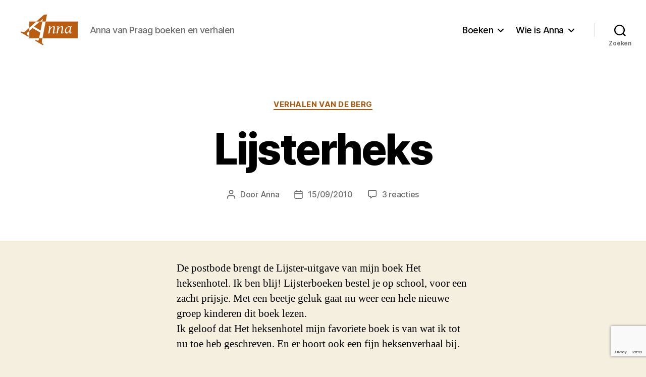

--- FILE ---
content_type: text/html; charset=UTF-8
request_url: https://annavanpraag.nl/2010/09/lijsterheks/
body_size: 21426
content:
<!DOCTYPE html>

<html class="no-js" lang="nl-NL">

	<head>

		<meta charset="UTF-8">
		<meta name="viewport" content="width=device-width, initial-scale=1.0" >

		<link rel="profile" href="https://gmpg.org/xfn/11">
		<link rel="stylesheet" href="https://cdn.jsdelivr.net/npm/bootstrap@4.5.3/dist/css/bootstrap.min.css" integrity="sha384-TX8t27EcRE3e/ihU7zmQxVncDAy5uIKz4rEkgIXeMed4M0jlfIDPvg6uqKI2xXr2" crossorigin="anonymous">

		<title>Lijsterheks &#8211; Anna van Praag</title>
<meta name='robots' content='max-image-preview:large' />
<link rel='dns-prefetch' href='//secure.gravatar.com' />
<link rel='dns-prefetch' href='//stats.wp.com' />
<link rel='dns-prefetch' href='//v0.wordpress.com' />
<link rel='preconnect' href='//i0.wp.com' />
<link rel='preconnect' href='//c0.wp.com' />
<link rel="alternate" type="application/rss+xml" title="Anna van Praag &raquo; feed" href="https://annavanpraag.nl/feed/" />
<link rel="alternate" type="application/rss+xml" title="Anna van Praag &raquo; reacties feed" href="https://annavanpraag.nl/comments/feed/" />
<link rel="alternate" type="application/rss+xml" title="Anna van Praag &raquo; Lijsterheks reacties feed" href="https://annavanpraag.nl/2010/09/lijsterheks/feed/" />
<link rel="alternate" title="oEmbed (JSON)" type="application/json+oembed" href="https://annavanpraag.nl/wp-json/oembed/1.0/embed?url=https%3A%2F%2Fannavanpraag.nl%2F2010%2F09%2Flijsterheks%2F" />
<link rel="alternate" title="oEmbed (XML)" type="text/xml+oembed" href="https://annavanpraag.nl/wp-json/oembed/1.0/embed?url=https%3A%2F%2Fannavanpraag.nl%2F2010%2F09%2Flijsterheks%2F&#038;format=xml" />
<style id='wp-img-auto-sizes-contain-inline-css'>
img:is([sizes=auto i],[sizes^="auto," i]){contain-intrinsic-size:3000px 1500px}
/*# sourceURL=wp-img-auto-sizes-contain-inline-css */
</style>
<link rel='stylesheet' id='batch_css-css' href='https://annavanpraag.nl/wp-content/plugins/batchmove/css/batch.css?ver=6.9' media='all' />
<style id='wp-emoji-styles-inline-css'>

	img.wp-smiley, img.emoji {
		display: inline !important;
		border: none !important;
		box-shadow: none !important;
		height: 1em !important;
		width: 1em !important;
		margin: 0 0.07em !important;
		vertical-align: -0.1em !important;
		background: none !important;
		padding: 0 !important;
	}
/*# sourceURL=wp-emoji-styles-inline-css */
</style>
<style id='wp-block-library-inline-css'>
:root{--wp-block-synced-color:#7a00df;--wp-block-synced-color--rgb:122,0,223;--wp-bound-block-color:var(--wp-block-synced-color);--wp-editor-canvas-background:#ddd;--wp-admin-theme-color:#007cba;--wp-admin-theme-color--rgb:0,124,186;--wp-admin-theme-color-darker-10:#006ba1;--wp-admin-theme-color-darker-10--rgb:0,107,160.5;--wp-admin-theme-color-darker-20:#005a87;--wp-admin-theme-color-darker-20--rgb:0,90,135;--wp-admin-border-width-focus:2px}@media (min-resolution:192dpi){:root{--wp-admin-border-width-focus:1.5px}}.wp-element-button{cursor:pointer}:root .has-very-light-gray-background-color{background-color:#eee}:root .has-very-dark-gray-background-color{background-color:#313131}:root .has-very-light-gray-color{color:#eee}:root .has-very-dark-gray-color{color:#313131}:root .has-vivid-green-cyan-to-vivid-cyan-blue-gradient-background{background:linear-gradient(135deg,#00d084,#0693e3)}:root .has-purple-crush-gradient-background{background:linear-gradient(135deg,#34e2e4,#4721fb 50%,#ab1dfe)}:root .has-hazy-dawn-gradient-background{background:linear-gradient(135deg,#faaca8,#dad0ec)}:root .has-subdued-olive-gradient-background{background:linear-gradient(135deg,#fafae1,#67a671)}:root .has-atomic-cream-gradient-background{background:linear-gradient(135deg,#fdd79a,#004a59)}:root .has-nightshade-gradient-background{background:linear-gradient(135deg,#330968,#31cdcf)}:root .has-midnight-gradient-background{background:linear-gradient(135deg,#020381,#2874fc)}:root{--wp--preset--font-size--normal:16px;--wp--preset--font-size--huge:42px}.has-regular-font-size{font-size:1em}.has-larger-font-size{font-size:2.625em}.has-normal-font-size{font-size:var(--wp--preset--font-size--normal)}.has-huge-font-size{font-size:var(--wp--preset--font-size--huge)}.has-text-align-center{text-align:center}.has-text-align-left{text-align:left}.has-text-align-right{text-align:right}.has-fit-text{white-space:nowrap!important}#end-resizable-editor-section{display:none}.aligncenter{clear:both}.items-justified-left{justify-content:flex-start}.items-justified-center{justify-content:center}.items-justified-right{justify-content:flex-end}.items-justified-space-between{justify-content:space-between}.screen-reader-text{border:0;clip-path:inset(50%);height:1px;margin:-1px;overflow:hidden;padding:0;position:absolute;width:1px;word-wrap:normal!important}.screen-reader-text:focus{background-color:#ddd;clip-path:none;color:#444;display:block;font-size:1em;height:auto;left:5px;line-height:normal;padding:15px 23px 14px;text-decoration:none;top:5px;width:auto;z-index:100000}html :where(.has-border-color){border-style:solid}html :where([style*=border-top-color]){border-top-style:solid}html :where([style*=border-right-color]){border-right-style:solid}html :where([style*=border-bottom-color]){border-bottom-style:solid}html :where([style*=border-left-color]){border-left-style:solid}html :where([style*=border-width]){border-style:solid}html :where([style*=border-top-width]){border-top-style:solid}html :where([style*=border-right-width]){border-right-style:solid}html :where([style*=border-bottom-width]){border-bottom-style:solid}html :where([style*=border-left-width]){border-left-style:solid}html :where(img[class*=wp-image-]){height:auto;max-width:100%}:where(figure){margin:0 0 1em}html :where(.is-position-sticky){--wp-admin--admin-bar--position-offset:var(--wp-admin--admin-bar--height,0px)}@media screen and (max-width:600px){html :where(.is-position-sticky){--wp-admin--admin-bar--position-offset:0px}}

/*# sourceURL=wp-block-library-inline-css */
</style><style id='wp-block-heading-inline-css'>
h1:where(.wp-block-heading).has-background,h2:where(.wp-block-heading).has-background,h3:where(.wp-block-heading).has-background,h4:where(.wp-block-heading).has-background,h5:where(.wp-block-heading).has-background,h6:where(.wp-block-heading).has-background{padding:1.25em 2.375em}h1.has-text-align-left[style*=writing-mode]:where([style*=vertical-lr]),h1.has-text-align-right[style*=writing-mode]:where([style*=vertical-rl]),h2.has-text-align-left[style*=writing-mode]:where([style*=vertical-lr]),h2.has-text-align-right[style*=writing-mode]:where([style*=vertical-rl]),h3.has-text-align-left[style*=writing-mode]:where([style*=vertical-lr]),h3.has-text-align-right[style*=writing-mode]:where([style*=vertical-rl]),h4.has-text-align-left[style*=writing-mode]:where([style*=vertical-lr]),h4.has-text-align-right[style*=writing-mode]:where([style*=vertical-rl]),h5.has-text-align-left[style*=writing-mode]:where([style*=vertical-lr]),h5.has-text-align-right[style*=writing-mode]:where([style*=vertical-rl]),h6.has-text-align-left[style*=writing-mode]:where([style*=vertical-lr]),h6.has-text-align-right[style*=writing-mode]:where([style*=vertical-rl]){rotate:180deg}
/*# sourceURL=https://c0.wp.com/c/6.9/wp-includes/blocks/heading/style.min.css */
</style>
<style id='global-styles-inline-css'>
:root{--wp--preset--aspect-ratio--square: 1;--wp--preset--aspect-ratio--4-3: 4/3;--wp--preset--aspect-ratio--3-4: 3/4;--wp--preset--aspect-ratio--3-2: 3/2;--wp--preset--aspect-ratio--2-3: 2/3;--wp--preset--aspect-ratio--16-9: 16/9;--wp--preset--aspect-ratio--9-16: 9/16;--wp--preset--color--black: #000000;--wp--preset--color--cyan-bluish-gray: #abb8c3;--wp--preset--color--white: #ffffff;--wp--preset--color--pale-pink: #f78da7;--wp--preset--color--vivid-red: #cf2e2e;--wp--preset--color--luminous-vivid-orange: #ff6900;--wp--preset--color--luminous-vivid-amber: #fcb900;--wp--preset--color--light-green-cyan: #7bdcb5;--wp--preset--color--vivid-green-cyan: #00d084;--wp--preset--color--pale-cyan-blue: #8ed1fc;--wp--preset--color--vivid-cyan-blue: #0693e3;--wp--preset--color--vivid-purple: #9b51e0;--wp--preset--color--accent: #ab560b;--wp--preset--color--primary: #000000;--wp--preset--color--secondary: #69603e;--wp--preset--color--subtle-background: #d7cfab;--wp--preset--color--background: #f5efe0;--wp--preset--gradient--vivid-cyan-blue-to-vivid-purple: linear-gradient(135deg,rgb(6,147,227) 0%,rgb(155,81,224) 100%);--wp--preset--gradient--light-green-cyan-to-vivid-green-cyan: linear-gradient(135deg,rgb(122,220,180) 0%,rgb(0,208,130) 100%);--wp--preset--gradient--luminous-vivid-amber-to-luminous-vivid-orange: linear-gradient(135deg,rgb(252,185,0) 0%,rgb(255,105,0) 100%);--wp--preset--gradient--luminous-vivid-orange-to-vivid-red: linear-gradient(135deg,rgb(255,105,0) 0%,rgb(207,46,46) 100%);--wp--preset--gradient--very-light-gray-to-cyan-bluish-gray: linear-gradient(135deg,rgb(238,238,238) 0%,rgb(169,184,195) 100%);--wp--preset--gradient--cool-to-warm-spectrum: linear-gradient(135deg,rgb(74,234,220) 0%,rgb(151,120,209) 20%,rgb(207,42,186) 40%,rgb(238,44,130) 60%,rgb(251,105,98) 80%,rgb(254,248,76) 100%);--wp--preset--gradient--blush-light-purple: linear-gradient(135deg,rgb(255,206,236) 0%,rgb(152,150,240) 100%);--wp--preset--gradient--blush-bordeaux: linear-gradient(135deg,rgb(254,205,165) 0%,rgb(254,45,45) 50%,rgb(107,0,62) 100%);--wp--preset--gradient--luminous-dusk: linear-gradient(135deg,rgb(255,203,112) 0%,rgb(199,81,192) 50%,rgb(65,88,208) 100%);--wp--preset--gradient--pale-ocean: linear-gradient(135deg,rgb(255,245,203) 0%,rgb(182,227,212) 50%,rgb(51,167,181) 100%);--wp--preset--gradient--electric-grass: linear-gradient(135deg,rgb(202,248,128) 0%,rgb(113,206,126) 100%);--wp--preset--gradient--midnight: linear-gradient(135deg,rgb(2,3,129) 0%,rgb(40,116,252) 100%);--wp--preset--font-size--small: 18px;--wp--preset--font-size--medium: 20px;--wp--preset--font-size--large: 26.25px;--wp--preset--font-size--x-large: 42px;--wp--preset--font-size--normal: 21px;--wp--preset--font-size--larger: 32px;--wp--preset--spacing--20: 0.44rem;--wp--preset--spacing--30: 0.67rem;--wp--preset--spacing--40: 1rem;--wp--preset--spacing--50: 1.5rem;--wp--preset--spacing--60: 2.25rem;--wp--preset--spacing--70: 3.38rem;--wp--preset--spacing--80: 5.06rem;--wp--preset--shadow--natural: 6px 6px 9px rgba(0, 0, 0, 0.2);--wp--preset--shadow--deep: 12px 12px 50px rgba(0, 0, 0, 0.4);--wp--preset--shadow--sharp: 6px 6px 0px rgba(0, 0, 0, 0.2);--wp--preset--shadow--outlined: 6px 6px 0px -3px rgb(255, 255, 255), 6px 6px rgb(0, 0, 0);--wp--preset--shadow--crisp: 6px 6px 0px rgb(0, 0, 0);}:where(.is-layout-flex){gap: 0.5em;}:where(.is-layout-grid){gap: 0.5em;}body .is-layout-flex{display: flex;}.is-layout-flex{flex-wrap: wrap;align-items: center;}.is-layout-flex > :is(*, div){margin: 0;}body .is-layout-grid{display: grid;}.is-layout-grid > :is(*, div){margin: 0;}:where(.wp-block-columns.is-layout-flex){gap: 2em;}:where(.wp-block-columns.is-layout-grid){gap: 2em;}:where(.wp-block-post-template.is-layout-flex){gap: 1.25em;}:where(.wp-block-post-template.is-layout-grid){gap: 1.25em;}.has-black-color{color: var(--wp--preset--color--black) !important;}.has-cyan-bluish-gray-color{color: var(--wp--preset--color--cyan-bluish-gray) !important;}.has-white-color{color: var(--wp--preset--color--white) !important;}.has-pale-pink-color{color: var(--wp--preset--color--pale-pink) !important;}.has-vivid-red-color{color: var(--wp--preset--color--vivid-red) !important;}.has-luminous-vivid-orange-color{color: var(--wp--preset--color--luminous-vivid-orange) !important;}.has-luminous-vivid-amber-color{color: var(--wp--preset--color--luminous-vivid-amber) !important;}.has-light-green-cyan-color{color: var(--wp--preset--color--light-green-cyan) !important;}.has-vivid-green-cyan-color{color: var(--wp--preset--color--vivid-green-cyan) !important;}.has-pale-cyan-blue-color{color: var(--wp--preset--color--pale-cyan-blue) !important;}.has-vivid-cyan-blue-color{color: var(--wp--preset--color--vivid-cyan-blue) !important;}.has-vivid-purple-color{color: var(--wp--preset--color--vivid-purple) !important;}.has-black-background-color{background-color: var(--wp--preset--color--black) !important;}.has-cyan-bluish-gray-background-color{background-color: var(--wp--preset--color--cyan-bluish-gray) !important;}.has-white-background-color{background-color: var(--wp--preset--color--white) !important;}.has-pale-pink-background-color{background-color: var(--wp--preset--color--pale-pink) !important;}.has-vivid-red-background-color{background-color: var(--wp--preset--color--vivid-red) !important;}.has-luminous-vivid-orange-background-color{background-color: var(--wp--preset--color--luminous-vivid-orange) !important;}.has-luminous-vivid-amber-background-color{background-color: var(--wp--preset--color--luminous-vivid-amber) !important;}.has-light-green-cyan-background-color{background-color: var(--wp--preset--color--light-green-cyan) !important;}.has-vivid-green-cyan-background-color{background-color: var(--wp--preset--color--vivid-green-cyan) !important;}.has-pale-cyan-blue-background-color{background-color: var(--wp--preset--color--pale-cyan-blue) !important;}.has-vivid-cyan-blue-background-color{background-color: var(--wp--preset--color--vivid-cyan-blue) !important;}.has-vivid-purple-background-color{background-color: var(--wp--preset--color--vivid-purple) !important;}.has-black-border-color{border-color: var(--wp--preset--color--black) !important;}.has-cyan-bluish-gray-border-color{border-color: var(--wp--preset--color--cyan-bluish-gray) !important;}.has-white-border-color{border-color: var(--wp--preset--color--white) !important;}.has-pale-pink-border-color{border-color: var(--wp--preset--color--pale-pink) !important;}.has-vivid-red-border-color{border-color: var(--wp--preset--color--vivid-red) !important;}.has-luminous-vivid-orange-border-color{border-color: var(--wp--preset--color--luminous-vivid-orange) !important;}.has-luminous-vivid-amber-border-color{border-color: var(--wp--preset--color--luminous-vivid-amber) !important;}.has-light-green-cyan-border-color{border-color: var(--wp--preset--color--light-green-cyan) !important;}.has-vivid-green-cyan-border-color{border-color: var(--wp--preset--color--vivid-green-cyan) !important;}.has-pale-cyan-blue-border-color{border-color: var(--wp--preset--color--pale-cyan-blue) !important;}.has-vivid-cyan-blue-border-color{border-color: var(--wp--preset--color--vivid-cyan-blue) !important;}.has-vivid-purple-border-color{border-color: var(--wp--preset--color--vivid-purple) !important;}.has-vivid-cyan-blue-to-vivid-purple-gradient-background{background: var(--wp--preset--gradient--vivid-cyan-blue-to-vivid-purple) !important;}.has-light-green-cyan-to-vivid-green-cyan-gradient-background{background: var(--wp--preset--gradient--light-green-cyan-to-vivid-green-cyan) !important;}.has-luminous-vivid-amber-to-luminous-vivid-orange-gradient-background{background: var(--wp--preset--gradient--luminous-vivid-amber-to-luminous-vivid-orange) !important;}.has-luminous-vivid-orange-to-vivid-red-gradient-background{background: var(--wp--preset--gradient--luminous-vivid-orange-to-vivid-red) !important;}.has-very-light-gray-to-cyan-bluish-gray-gradient-background{background: var(--wp--preset--gradient--very-light-gray-to-cyan-bluish-gray) !important;}.has-cool-to-warm-spectrum-gradient-background{background: var(--wp--preset--gradient--cool-to-warm-spectrum) !important;}.has-blush-light-purple-gradient-background{background: var(--wp--preset--gradient--blush-light-purple) !important;}.has-blush-bordeaux-gradient-background{background: var(--wp--preset--gradient--blush-bordeaux) !important;}.has-luminous-dusk-gradient-background{background: var(--wp--preset--gradient--luminous-dusk) !important;}.has-pale-ocean-gradient-background{background: var(--wp--preset--gradient--pale-ocean) !important;}.has-electric-grass-gradient-background{background: var(--wp--preset--gradient--electric-grass) !important;}.has-midnight-gradient-background{background: var(--wp--preset--gradient--midnight) !important;}.has-small-font-size{font-size: var(--wp--preset--font-size--small) !important;}.has-medium-font-size{font-size: var(--wp--preset--font-size--medium) !important;}.has-large-font-size{font-size: var(--wp--preset--font-size--large) !important;}.has-x-large-font-size{font-size: var(--wp--preset--font-size--x-large) !important;}
/*# sourceURL=global-styles-inline-css */
</style>

<style id='classic-theme-styles-inline-css'>
/*! This file is auto-generated */
.wp-block-button__link{color:#fff;background-color:#32373c;border-radius:9999px;box-shadow:none;text-decoration:none;padding:calc(.667em + 2px) calc(1.333em + 2px);font-size:1.125em}.wp-block-file__button{background:#32373c;color:#fff;text-decoration:none}
/*# sourceURL=/wp-includes/css/classic-themes.min.css */
</style>
<link rel='stylesheet' id='parent-style-css' href='https://annavanpraag.nl/wp-content/themes/twentytwenty/style.css?ver=6.9' media='all' />
<link rel='stylesheet' id='child-style-css' href='https://annavanpraag.nl/wp-content/themes/annavanpraag/style.css?ver=1.0.0' media='all' />
<link rel='stylesheet' id='twentytwenty-style-css' href='https://annavanpraag.nl/wp-content/themes/annavanpraag/style.css?ver=1.0.0' media='all' />
<style id='twentytwenty-style-inline-css'>
.color-accent,.color-accent-hover:hover,.color-accent-hover:focus,:root .has-accent-color,.has-drop-cap:not(:focus):first-letter,.wp-block-button.is-style-outline,a { color: #ab560b; }blockquote,.border-color-accent,.border-color-accent-hover:hover,.border-color-accent-hover:focus { border-color: #ab560b; }button,.button,.faux-button,.wp-block-button__link,.wp-block-file .wp-block-file__button,input[type="button"],input[type="reset"],input[type="submit"],.bg-accent,.bg-accent-hover:hover,.bg-accent-hover:focus,:root .has-accent-background-color,.comment-reply-link { background-color: #ab560b; }.fill-children-accent,.fill-children-accent * { fill: #ab560b; }:root .has-background-color,button,.button,.faux-button,.wp-block-button__link,.wp-block-file__button,input[type="button"],input[type="reset"],input[type="submit"],.wp-block-button,.comment-reply-link,.has-background.has-primary-background-color:not(.has-text-color),.has-background.has-primary-background-color *:not(.has-text-color),.has-background.has-accent-background-color:not(.has-text-color),.has-background.has-accent-background-color *:not(.has-text-color) { color: #f5efe0; }:root .has-background-background-color { background-color: #f5efe0; }body,.entry-title a,:root .has-primary-color { color: #000000; }:root .has-primary-background-color { background-color: #000000; }cite,figcaption,.wp-caption-text,.post-meta,.entry-content .wp-block-archives li,.entry-content .wp-block-categories li,.entry-content .wp-block-latest-posts li,.wp-block-latest-comments__comment-date,.wp-block-latest-posts__post-date,.wp-block-embed figcaption,.wp-block-image figcaption,.wp-block-pullquote cite,.comment-metadata,.comment-respond .comment-notes,.comment-respond .logged-in-as,.pagination .dots,.entry-content hr:not(.has-background),hr.styled-separator,:root .has-secondary-color { color: #69603e; }:root .has-secondary-background-color { background-color: #69603e; }pre,fieldset,input,textarea,table,table *,hr { border-color: #d7cfab; }caption,code,code,kbd,samp,.wp-block-table.is-style-stripes tbody tr:nth-child(odd),:root .has-subtle-background-background-color { background-color: #d7cfab; }.wp-block-table.is-style-stripes { border-bottom-color: #d7cfab; }.wp-block-latest-posts.is-grid li { border-top-color: #d7cfab; }:root .has-subtle-background-color { color: #d7cfab; }body:not(.overlay-header) .primary-menu > li > a,body:not(.overlay-header) .primary-menu > li > .icon,.modal-menu a,.footer-menu a, .footer-widgets a:where(:not(.wp-block-button__link)),#site-footer .wp-block-button.is-style-outline,.wp-block-pullquote:before,.singular:not(.overlay-header) .entry-header a,.archive-header a,.header-footer-group .color-accent,.header-footer-group .color-accent-hover:hover { color: #be5a02; }.social-icons a,#site-footer button:not(.toggle),#site-footer .button,#site-footer .faux-button,#site-footer .wp-block-button__link,#site-footer .wp-block-file__button,#site-footer input[type="button"],#site-footer input[type="reset"],#site-footer input[type="submit"] { background-color: #be5a02; }.social-icons a,body:not(.overlay-header) .primary-menu ul,.header-footer-group button,.header-footer-group .button,.header-footer-group .faux-button,.header-footer-group .wp-block-button:not(.is-style-outline) .wp-block-button__link,.header-footer-group .wp-block-file__button,.header-footer-group input[type="button"],.header-footer-group input[type="reset"],.header-footer-group input[type="submit"] { color: #ffffff; }#site-header,.footer-nav-widgets-wrapper,#site-footer,.menu-modal,.menu-modal-inner,.search-modal-inner,.archive-header,.singular .entry-header,.singular .featured-media:before,.wp-block-pullquote:before { background-color: #ffffff; }.header-footer-group,body:not(.overlay-header) #site-header .toggle,.menu-modal .toggle { color: #000000; }body:not(.overlay-header) .primary-menu ul { background-color: #000000; }body:not(.overlay-header) .primary-menu > li > ul:after { border-bottom-color: #000000; }body:not(.overlay-header) .primary-menu ul ul:after { border-left-color: #000000; }.site-description,body:not(.overlay-header) .toggle-inner .toggle-text,.widget .post-date,.widget .rss-date,.widget_archive li,.widget_categories li,.widget cite,.widget_pages li,.widget_meta li,.widget_nav_menu li,.powered-by-wordpress,.footer-credits .privacy-policy,.to-the-top,.singular .entry-header .post-meta,.singular:not(.overlay-header) .entry-header .post-meta a { color: #6d6d6d; }.header-footer-group pre,.header-footer-group fieldset,.header-footer-group input,.header-footer-group textarea,.header-footer-group table,.header-footer-group table *,.footer-nav-widgets-wrapper,#site-footer,.menu-modal nav *,.footer-widgets-outer-wrapper,.footer-top { border-color: #dbdbdb; }.header-footer-group table caption,body:not(.overlay-header) .header-inner .toggle-wrapper::before { background-color: #dbdbdb; }
/*# sourceURL=twentytwenty-style-inline-css */
</style>
<link rel='stylesheet' id='twentytwenty-fonts-css' href='https://annavanpraag.nl/wp-content/themes/twentytwenty/assets/css/font-inter.css?ver=1.0.0' media='all' />
<link rel='stylesheet' id='twentytwenty-print-style-css' href='https://annavanpraag.nl/wp-content/themes/twentytwenty/print.css?ver=1.0.0' media='print' />
<link rel='stylesheet' id='twentytwenty-jetpack-css' href='https://c0.wp.com/p/jetpack/15.4/modules/theme-tools/compat/twentytwenty.css' media='all' />
<style id='twentytwenty-jetpack-inline-css'>

	.infinite-scroll #site-content #infinite-handle span button,
	.infinite-scroll #site-content #infinite-handle span button:hover,
	.infinite-scroll #site-content #infinite-handle span button:focus {
		background: #ab560b;
		color: #f5efe0;
	}
	#site-content .entry-content div.sharedaddy h3.sd-title,
	#site-content .entry-content h3.sd-title,
	#site-content .entry-content #jp-relatedposts h3.jp-relatedposts-headline {
		color: #69603e;
	}
	
/*# sourceURL=twentytwenty-jetpack-inline-css */
</style>
<link rel='stylesheet' id='sharedaddy-css' href='https://c0.wp.com/p/jetpack/15.4/modules/sharedaddy/sharing.css' media='all' />
<link rel='stylesheet' id='social-logos-css' href='https://c0.wp.com/p/jetpack/15.4/_inc/social-logos/social-logos.min.css' media='all' />
<script src="https://annavanpraag.nl/wp-content/plugins/batchmove/js/batch.js?ver=6.9" id="batch_js-js"></script>
<script src="https://annavanpraag.nl/wp-content/themes/twentytwenty/assets/js/index.js?ver=1.0.0" id="twentytwenty-js-js" defer data-wp-strategy="defer"></script>
<link rel="https://api.w.org/" href="https://annavanpraag.nl/wp-json/" /><link rel="alternate" title="JSON" type="application/json" href="https://annavanpraag.nl/wp-json/wp/v2/posts/295" /><link rel="EditURI" type="application/rsd+xml" title="RSD" href="https://annavanpraag.nl/xmlrpc.php?rsd" />
<meta name="generator" content="WordPress 6.9" />
<link rel="canonical" href="https://annavanpraag.nl/2010/09/lijsterheks/" />
<link rel='shortlink' href='https://wp.me/p8817I-4L' />
	<style>img#wpstats{display:none}</style>
		<script>
document.documentElement.className = document.documentElement.className.replace( 'no-js', 'js' );
//# sourceURL=twentytwenty_no_js_class
</script>
<style>.recentcomments a{display:inline !important;padding:0 !important;margin:0 !important;}</style>
<!-- Jetpack Open Graph Tags -->
<meta property="og:type" content="article" />
<meta property="og:title" content="Lijsterheks" />
<meta property="og:url" content="https://annavanpraag.nl/2010/09/lijsterheks/" />
<meta property="og:description" content="De postbode brengt de Lijster-uitgave van mijn boek Het heksenhotel. Ik ben blij! Lijsterboeken bestel je op school, voor een zacht prijsje. Met een beetje geluk gaat nu weer een hele nieuwe groep …" />
<meta property="article:published_time" content="2010-09-15T00:00:00+00:00" />
<meta property="article:modified_time" content="2013-01-03T19:32:42+00:00" />
<meta property="og:site_name" content="Anna van Praag" />
<meta property="og:image" content="https://i0.wp.com/annavanpraag.nl/wp-content/uploads/2020/11/cropped-anna_van_praag_pictogram-1.png?fit=512%2C512&#038;ssl=1" />
<meta property="og:image:width" content="512" />
<meta property="og:image:height" content="512" />
<meta property="og:image:alt" content="" />
<meta property="og:locale" content="nl_NL" />
<meta name="twitter:text:title" content="Lijsterheks" />
<meta name="twitter:image" content="https://i0.wp.com/annavanpraag.nl/wp-content/uploads/2020/11/cropped-anna_van_praag_pictogram-1.png?fit=240%2C240&amp;ssl=1" />
<meta name="twitter:card" content="summary" />

<!-- End Jetpack Open Graph Tags -->
<link rel="icon" href="https://i0.wp.com/annavanpraag.nl/wp-content/uploads/2020/11/cropped-anna_van_praag_pictogram-1.png?fit=32%2C32&#038;ssl=1" sizes="32x32" />
<link rel="icon" href="https://i0.wp.com/annavanpraag.nl/wp-content/uploads/2020/11/cropped-anna_van_praag_pictogram-1.png?fit=192%2C192&#038;ssl=1" sizes="192x192" />
<link rel="apple-touch-icon" href="https://i0.wp.com/annavanpraag.nl/wp-content/uploads/2020/11/cropped-anna_van_praag_pictogram-1.png?fit=180%2C180&#038;ssl=1" />
<meta name="msapplication-TileImage" content="https://i0.wp.com/annavanpraag.nl/wp-content/uploads/2020/11/cropped-anna_van_praag_pictogram-1.png?fit=270%2C270&#038;ssl=1" />

	<style id='jetpack-block-subscriptions-inline-css'>
.is-style-compact .is-not-subscriber .wp-block-button__link,.is-style-compact .is-not-subscriber .wp-block-jetpack-subscriptions__button{border-end-start-radius:0!important;border-start-start-radius:0!important;margin-inline-start:0!important}.is-style-compact .is-not-subscriber .components-text-control__input,.is-style-compact .is-not-subscriber p#subscribe-email input[type=email]{border-end-end-radius:0!important;border-start-end-radius:0!important}.is-style-compact:not(.wp-block-jetpack-subscriptions__use-newline) .components-text-control__input{border-inline-end-width:0!important}.wp-block-jetpack-subscriptions.wp-block-jetpack-subscriptions__supports-newline .wp-block-jetpack-subscriptions__form-container{display:flex;flex-direction:column}.wp-block-jetpack-subscriptions.wp-block-jetpack-subscriptions__supports-newline:not(.wp-block-jetpack-subscriptions__use-newline) .is-not-subscriber .wp-block-jetpack-subscriptions__form-elements{align-items:flex-start;display:flex}.wp-block-jetpack-subscriptions.wp-block-jetpack-subscriptions__supports-newline:not(.wp-block-jetpack-subscriptions__use-newline) p#subscribe-submit{display:flex;justify-content:center}.wp-block-jetpack-subscriptions.wp-block-jetpack-subscriptions__supports-newline .wp-block-jetpack-subscriptions__form .wp-block-jetpack-subscriptions__button,.wp-block-jetpack-subscriptions.wp-block-jetpack-subscriptions__supports-newline .wp-block-jetpack-subscriptions__form .wp-block-jetpack-subscriptions__textfield .components-text-control__input,.wp-block-jetpack-subscriptions.wp-block-jetpack-subscriptions__supports-newline .wp-block-jetpack-subscriptions__form button,.wp-block-jetpack-subscriptions.wp-block-jetpack-subscriptions__supports-newline .wp-block-jetpack-subscriptions__form input[type=email],.wp-block-jetpack-subscriptions.wp-block-jetpack-subscriptions__supports-newline form .wp-block-jetpack-subscriptions__button,.wp-block-jetpack-subscriptions.wp-block-jetpack-subscriptions__supports-newline form .wp-block-jetpack-subscriptions__textfield .components-text-control__input,.wp-block-jetpack-subscriptions.wp-block-jetpack-subscriptions__supports-newline form button,.wp-block-jetpack-subscriptions.wp-block-jetpack-subscriptions__supports-newline form input[type=email]{box-sizing:border-box;cursor:pointer;line-height:1.3;min-width:auto!important;white-space:nowrap!important}.wp-block-jetpack-subscriptions.wp-block-jetpack-subscriptions__supports-newline .wp-block-jetpack-subscriptions__form input[type=email]::placeholder,.wp-block-jetpack-subscriptions.wp-block-jetpack-subscriptions__supports-newline .wp-block-jetpack-subscriptions__form input[type=email]:disabled,.wp-block-jetpack-subscriptions.wp-block-jetpack-subscriptions__supports-newline form input[type=email]::placeholder,.wp-block-jetpack-subscriptions.wp-block-jetpack-subscriptions__supports-newline form input[type=email]:disabled{color:currentColor;opacity:.5}.wp-block-jetpack-subscriptions.wp-block-jetpack-subscriptions__supports-newline .wp-block-jetpack-subscriptions__form .wp-block-jetpack-subscriptions__button,.wp-block-jetpack-subscriptions.wp-block-jetpack-subscriptions__supports-newline .wp-block-jetpack-subscriptions__form button,.wp-block-jetpack-subscriptions.wp-block-jetpack-subscriptions__supports-newline form .wp-block-jetpack-subscriptions__button,.wp-block-jetpack-subscriptions.wp-block-jetpack-subscriptions__supports-newline form button{border-color:#0000;border-style:solid}.wp-block-jetpack-subscriptions.wp-block-jetpack-subscriptions__supports-newline .wp-block-jetpack-subscriptions__form .wp-block-jetpack-subscriptions__textfield,.wp-block-jetpack-subscriptions.wp-block-jetpack-subscriptions__supports-newline .wp-block-jetpack-subscriptions__form p#subscribe-email,.wp-block-jetpack-subscriptions.wp-block-jetpack-subscriptions__supports-newline form .wp-block-jetpack-subscriptions__textfield,.wp-block-jetpack-subscriptions.wp-block-jetpack-subscriptions__supports-newline form p#subscribe-email{background:#0000;flex-grow:1}.wp-block-jetpack-subscriptions.wp-block-jetpack-subscriptions__supports-newline .wp-block-jetpack-subscriptions__form .wp-block-jetpack-subscriptions__textfield .components-base-control__field,.wp-block-jetpack-subscriptions.wp-block-jetpack-subscriptions__supports-newline .wp-block-jetpack-subscriptions__form .wp-block-jetpack-subscriptions__textfield .components-text-control__input,.wp-block-jetpack-subscriptions.wp-block-jetpack-subscriptions__supports-newline .wp-block-jetpack-subscriptions__form .wp-block-jetpack-subscriptions__textfield input[type=email],.wp-block-jetpack-subscriptions.wp-block-jetpack-subscriptions__supports-newline .wp-block-jetpack-subscriptions__form p#subscribe-email .components-base-control__field,.wp-block-jetpack-subscriptions.wp-block-jetpack-subscriptions__supports-newline .wp-block-jetpack-subscriptions__form p#subscribe-email .components-text-control__input,.wp-block-jetpack-subscriptions.wp-block-jetpack-subscriptions__supports-newline .wp-block-jetpack-subscriptions__form p#subscribe-email input[type=email],.wp-block-jetpack-subscriptions.wp-block-jetpack-subscriptions__supports-newline form .wp-block-jetpack-subscriptions__textfield .components-base-control__field,.wp-block-jetpack-subscriptions.wp-block-jetpack-subscriptions__supports-newline form .wp-block-jetpack-subscriptions__textfield .components-text-control__input,.wp-block-jetpack-subscriptions.wp-block-jetpack-subscriptions__supports-newline form .wp-block-jetpack-subscriptions__textfield input[type=email],.wp-block-jetpack-subscriptions.wp-block-jetpack-subscriptions__supports-newline form p#subscribe-email .components-base-control__field,.wp-block-jetpack-subscriptions.wp-block-jetpack-subscriptions__supports-newline form p#subscribe-email .components-text-control__input,.wp-block-jetpack-subscriptions.wp-block-jetpack-subscriptions__supports-newline form p#subscribe-email input[type=email]{height:auto;margin:0;width:100%}.wp-block-jetpack-subscriptions.wp-block-jetpack-subscriptions__supports-newline .wp-block-jetpack-subscriptions__form p#subscribe-email,.wp-block-jetpack-subscriptions.wp-block-jetpack-subscriptions__supports-newline .wp-block-jetpack-subscriptions__form p#subscribe-submit,.wp-block-jetpack-subscriptions.wp-block-jetpack-subscriptions__supports-newline form p#subscribe-email,.wp-block-jetpack-subscriptions.wp-block-jetpack-subscriptions__supports-newline form p#subscribe-submit{line-height:0;margin:0;padding:0}.wp-block-jetpack-subscriptions.wp-block-jetpack-subscriptions__supports-newline.wp-block-jetpack-subscriptions__show-subs .wp-block-jetpack-subscriptions__subscount{font-size:16px;margin:8px 0;text-align:end}.wp-block-jetpack-subscriptions.wp-block-jetpack-subscriptions__supports-newline.wp-block-jetpack-subscriptions__use-newline .wp-block-jetpack-subscriptions__form-elements{display:block}.wp-block-jetpack-subscriptions.wp-block-jetpack-subscriptions__supports-newline.wp-block-jetpack-subscriptions__use-newline .wp-block-jetpack-subscriptions__button,.wp-block-jetpack-subscriptions.wp-block-jetpack-subscriptions__supports-newline.wp-block-jetpack-subscriptions__use-newline button{display:inline-block;max-width:100%}.wp-block-jetpack-subscriptions.wp-block-jetpack-subscriptions__supports-newline.wp-block-jetpack-subscriptions__use-newline .wp-block-jetpack-subscriptions__subscount{text-align:start}#subscribe-submit.is-link{text-align:center;width:auto!important}#subscribe-submit.is-link a{margin-left:0!important;margin-top:0!important;width:auto!important}@keyframes jetpack-memberships_button__spinner-animation{to{transform:rotate(1turn)}}.jetpack-memberships-spinner{display:none;height:1em;margin:0 0 0 5px;width:1em}.jetpack-memberships-spinner svg{height:100%;margin-bottom:-2px;width:100%}.jetpack-memberships-spinner-rotating{animation:jetpack-memberships_button__spinner-animation .75s linear infinite;transform-origin:center}.is-loading .jetpack-memberships-spinner{display:inline-block}body.jetpack-memberships-modal-open{overflow:hidden}dialog.jetpack-memberships-modal{opacity:1}dialog.jetpack-memberships-modal,dialog.jetpack-memberships-modal iframe{background:#0000;border:0;bottom:0;box-shadow:none;height:100%;left:0;margin:0;padding:0;position:fixed;right:0;top:0;width:100%}dialog.jetpack-memberships-modal::backdrop{background-color:#000;opacity:.7;transition:opacity .2s ease-out}dialog.jetpack-memberships-modal.is-loading,dialog.jetpack-memberships-modal.is-loading::backdrop{opacity:0}
/*# sourceURL=https://annavanpraag.nl/wp-content/plugins/jetpack/_inc/blocks/subscriptions/view.css?minify=false */
</style>
</head>

	<body class="wp-singular post-template-default single single-post postid-295 single-format-standard wp-custom-logo wp-embed-responsive wp-theme-twentytwenty wp-child-theme-annavanpraag singular enable-search-modal missing-post-thumbnail has-single-pagination showing-comments show-avatars footer-top-visible">

		<a class="skip-link screen-reader-text" href="#site-content">Ga naar de inhoud</a>
		<header id="site-header" class="header-footer-group" role="banner">

			<div class="header-inner section-inner">

				<div class="header-titles-wrapper">

					
						<button class="toggle search-toggle mobile-search-toggle" data-toggle-target=".search-modal" data-toggle-body-class="showing-search-modal" data-set-focus=".search-modal .search-field" aria-expanded="false">
							<span class="toggle-inner">
								<span class="toggle-icon">
									<svg class="svg-icon" aria-hidden="true" role="img" focusable="false" xmlns="http://www.w3.org/2000/svg" width="23" height="23" viewBox="0 0 23 23"><path d="M38.710696,48.0601792 L43,52.3494831 L41.3494831,54 L37.0601792,49.710696 C35.2632422,51.1481185 32.9839107,52.0076499 30.5038249,52.0076499 C24.7027226,52.0076499 20,47.3049272 20,41.5038249 C20,35.7027226 24.7027226,31 30.5038249,31 C36.3049272,31 41.0076499,35.7027226 41.0076499,41.5038249 C41.0076499,43.9839107 40.1481185,46.2632422 38.710696,48.0601792 Z M36.3875844,47.1716785 C37.8030221,45.7026647 38.6734666,43.7048964 38.6734666,41.5038249 C38.6734666,36.9918565 35.0157934,33.3341833 30.5038249,33.3341833 C25.9918565,33.3341833 22.3341833,36.9918565 22.3341833,41.5038249 C22.3341833,46.0157934 25.9918565,49.6734666 30.5038249,49.6734666 C32.7048964,49.6734666 34.7026647,48.8030221 36.1716785,47.3875844 C36.2023931,47.347638 36.2360451,47.3092237 36.2726343,47.2726343 C36.3092237,47.2360451 36.347638,47.2023931 36.3875844,47.1716785 Z" transform="translate(-20 -31)" /></svg>								</span>
								<span class="toggle-text">Zoeken</span>
							</span>
						</button><!-- .search-toggle -->

					
					<div class="header-titles">

						<div class="site-logo faux-heading"><a href="https://annavanpraag.nl/" class="custom-logo-link" rel="home"><img width="114" height="62" src="https://i0.wp.com/annavanpraag.nl/wp-content/uploads/2020/11/cropped-anna_logo_red-1.png?fit=114%2C62&amp;ssl=1" class="custom-logo" alt="Anna van Praag" decoding="async" /></a><span class="screen-reader-text">Anna van Praag</span></div><div class="site-description">Anna van Praag boeken en verhalen</div><!-- .site-description -->
					</div><!-- .header-titles -->

					<button class="toggle nav-toggle mobile-nav-toggle" data-toggle-target=".menu-modal"  data-toggle-body-class="showing-menu-modal" aria-expanded="false" data-set-focus=".close-nav-toggle">
						<span class="toggle-inner">
							<span class="toggle-icon">
								<svg class="svg-icon" aria-hidden="true" role="img" focusable="false" xmlns="http://www.w3.org/2000/svg" width="26" height="7" viewBox="0 0 26 7"><path fill-rule="evenodd" d="M332.5,45 C330.567003,45 329,43.4329966 329,41.5 C329,39.5670034 330.567003,38 332.5,38 C334.432997,38 336,39.5670034 336,41.5 C336,43.4329966 334.432997,45 332.5,45 Z M342,45 C340.067003,45 338.5,43.4329966 338.5,41.5 C338.5,39.5670034 340.067003,38 342,38 C343.932997,38 345.5,39.5670034 345.5,41.5 C345.5,43.4329966 343.932997,45 342,45 Z M351.5,45 C349.567003,45 348,43.4329966 348,41.5 C348,39.5670034 349.567003,38 351.5,38 C353.432997,38 355,39.5670034 355,41.5 C355,43.4329966 353.432997,45 351.5,45 Z" transform="translate(-329 -38)" /></svg>							</span>
							<span class="toggle-text">Menu</span>
						</span>
					</button><!-- .nav-toggle -->

				</div><!-- .header-titles-wrapper -->

				<div class="header-navigation-wrapper">

					
							<nav class="primary-menu-wrapper" aria-label="Horizontal" role="navigation">

								<ul class="primary-menu reset-list-style">

								<li class="page_item page-item-355 page_item_has_children menu-item-has-children"><a href="https://annavanpraag.nl/boeken/">Boeken</a><span class="icon"></span>
<ul class='children'>
	<li class="page_item page-item-10742"><a href="https://annavanpraag.nl/boeken/waar-ben-je/">Waar ben je?</a></li>
	<li class="page_item page-item-9347 page_item_has_children menu-item-has-children"><a href="https://annavanpraag.nl/boeken/jona/">Jona</a><span class="icon"></span>
	<ul class='children'>
		<li class="page_item page-item-9388"><a href="https://annavanpraag.nl/boeken/jona/ben-ik-een-nepjood-docu/">Ben ik een nepjood? (audio docu)</a></li>
	</ul>
</li>
	<li class="page_item page-item-7688 page_item_has_children menu-item-has-children"><a href="https://annavanpraag.nl/boeken/noorderlicht/">Noorderlicht</a><span class="icon"></span>
	<ul class='children'>
		<li class="page_item page-item-8038"><a href="https://annavanpraag.nl/boeken/noorderlicht/de-eerste-reacties-op-noorderlicht/">De eerste reacties op Noorderlicht</a></li>
		<li class="page_item page-item-8044"><a href="https://annavanpraag.nl/boeken/noorderlicht/filmpjes/">Filmpjes</a></li>
	</ul>
</li>
	<li class="page_item page-item-6343"><a href="https://annavanpraag.nl/boeken/hoe-groot-is-de-liefde/">Hoe groot is de liefde</a></li>
	<li class="page_item page-item-3618"><a href="https://annavanpraag.nl/boeken/een-heel-bijzonder-meisje/">Een heel bijzonder meisje</a></li>
	<li class="page_item page-item-1593"><a href="https://annavanpraag.nl/boeken/kom-hier-rosa/">Kom hier Rosa</a></li>
	<li class="page_item page-item-348"><a href="https://annavanpraag.nl/boeken/het-heksenhotel/">Het Heksenhotel</a></li>
	<li class="page_item page-item-2679"><a href="https://annavanpraag.nl/boeken/te-groot-voor-op-schoot/">Te groot voor op schoot</a></li>
	<li class="page_item page-item-426 page_item_has_children menu-item-has-children"><a href="https://annavanpraag.nl/boeken/nooit-meer-lief/">Nooit meer lief</a><span class="icon"></span>
	<ul class='children'>
		<li class="page_item page-item-504"><a href="https://annavanpraag.nl/boeken/nooit-meer-lief/vrij-nederland/">Het verhaal van Nooit meer lief (Vrij Nederland)</a></li>
	</ul>
</li>
	<li class="page_item page-item-428 page_item_has_children menu-item-has-children"><a href="https://annavanpraag.nl/boeken/vossenjacht/">Vossenjacht</a><span class="icon"></span>
	<ul class='children'>
		<li class="page_item page-item-2026"><a href="https://annavanpraag.nl/boeken/vossenjacht/over-geweld-in-boeken-blog-jonge-jury/">Over geweld in boeken (blog Jonge Jury)</a></li>
	</ul>
</li>
	<li class="page_item page-item-424"><a href="https://annavanpraag.nl/boeken/verboden-te-vliegen/">Verboden te Vliegen</a></li>
	<li class="page_item page-item-2687"><a href="https://annavanpraag.nl/boeken/sprookjesboek/">Buiksloterbreekbekkikker</a></li>
	<li class="page_item page-item-2695"><a href="https://annavanpraag.nl/boeken/reis-door-spanje/">Reis door &#8230; Spanje</a></li>
	<li class="page_item page-item-351 page_item_has_children menu-item-has-children"><a href="https://annavanpraag.nl/boeken/isabel-snoek-detective/">Isabel Snoek Detective</a><span class="icon"></span>
	<ul class='children'>
		<li class="page_item page-item-408"><a href="https://annavanpraag.nl/boeken/isabel-snoek-detective/moord-in-de-jungle/">Moord in de jungle</a></li>
		<li class="page_item page-item-410"><a href="https://annavanpraag.nl/boeken/isabel-snoek-detective/de-duistere-diepte/">De duistere diepte</a></li>
		<li class="page_item page-item-412"><a href="https://annavanpraag.nl/boeken/isabel-snoek-detective/de-heks-van-de-samba/">De heks van de samba</a></li>
	</ul>
</li>
	<li class="page_item page-item-414 page_item_has_children menu-item-has-children"><a href="https://annavanpraag.nl/boeken/rugzakavontuur-en-geheim/">Rugzakavontuur en geheim en&#8230;</a><span class="icon"></span>
	<ul class='children'>
		<li class="page_item page-item-1006"><a href="https://annavanpraag.nl/boeken/rugzakavontuur-en-geheim/stop-hou-op/">Stop hou op!</a></li>
		<li class="page_item page-item-422"><a href="https://annavanpraag.nl/boeken/rugzakavontuur-en-geheim/schiet-niet-op-mijn-olifant/">Schiet niet op mijn olifant!</a></li>
		<li class="page_item page-item-419"><a href="https://annavanpraag.nl/boeken/rugzakavontuur-en-geheim/wraak-van-de-stier/">Wraak van de stier</a></li>
		<li class="page_item page-item-417"><a href="https://annavanpraag.nl/boeken/rugzakavontuur-en-geheim/het-geheim-van-de-hulpsinterklaas/">Het geheim van de hulpsinterklaas</a></li>
	</ul>
</li>
	<li class="page_item page-item-341 page_item_has_children menu-item-has-children"><a href="https://annavanpraag.nl/boeken/de-kroonverhalen/">De Kroonverhalen</a><span class="icon"></span>
	<ul class='children'>
		<li class="page_item page-item-370"><a href="https://annavanpraag.nl/boeken/de-kroonverhalen/de-tocht-naar-het-vuurpaleis/">De tocht naar het Vuurpaleis</a></li>
		<li class="page_item page-item-376"><a href="https://annavanpraag.nl/boeken/de-kroonverhalen/het-geheim-van-de-wisselvogels/">Het geheim van de Wisselvogels</a></li>
		<li class="page_item page-item-401"><a href="https://annavanpraag.nl/boeken/de-kroonverhalen/het-tijdperk-van-de-schorpioen/">Het tijdperk van de schorpioen</a></li>
	</ul>
</li>
	<li class="page_item page-item-8549"><a href="https://annavanpraag.nl/boeken/liefdeswerk/">Liefdeswerk</a></li>
</ul>
</li>
<li class="page_item page-item-362 page_item_has_children menu-item-has-children"><a href="https://annavanpraag.nl/wie-is-anna/">Wie is Anna</a><span class="icon"></span>
<ul class='children'>
	<li class="page_item page-item-8677"><a href="https://annavanpraag.nl/wie-is-anna/schrijfwinkel/">De Schrijfwinkel: schrijfles en mansucriptbegeleiding</a></li>
	<li class="page_item page-item-7725"><a href="https://annavanpraag.nl/wie-is-anna/communicatie/">Verhalen van anderen</a></li>
	<li class="page_item page-item-443"><a href="https://annavanpraag.nl/wie-is-anna/contact/">Contact</a></li>
	<li class="page_item page-item-438"><a href="https://annavanpraag.nl/wie-is-anna/meestgestelde-vragen-2/">Meestgestelde vragen door kinderen</a></li>
	<li class="page_item page-item-430"><a href="https://annavanpraag.nl/wie-is-anna/annas-angels/">Anna&#8217;s angels</a></li>
	<li class="page_item page-item-1246"><a href="https://annavanpraag.nl/wie-is-anna/anna-in-rwanda/">Anna in Rwanda</a></li>
</ul>
</li>

								</ul>

							</nav><!-- .primary-menu-wrapper -->

						
						<div class="header-toggles hide-no-js">

						
							<div class="toggle-wrapper search-toggle-wrapper">

								<button class="toggle search-toggle desktop-search-toggle" data-toggle-target=".search-modal" data-toggle-body-class="showing-search-modal" data-set-focus=".search-modal .search-field" aria-expanded="false">
									<span class="toggle-inner">
										<svg class="svg-icon" aria-hidden="true" role="img" focusable="false" xmlns="http://www.w3.org/2000/svg" width="23" height="23" viewBox="0 0 23 23"><path d="M38.710696,48.0601792 L43,52.3494831 L41.3494831,54 L37.0601792,49.710696 C35.2632422,51.1481185 32.9839107,52.0076499 30.5038249,52.0076499 C24.7027226,52.0076499 20,47.3049272 20,41.5038249 C20,35.7027226 24.7027226,31 30.5038249,31 C36.3049272,31 41.0076499,35.7027226 41.0076499,41.5038249 C41.0076499,43.9839107 40.1481185,46.2632422 38.710696,48.0601792 Z M36.3875844,47.1716785 C37.8030221,45.7026647 38.6734666,43.7048964 38.6734666,41.5038249 C38.6734666,36.9918565 35.0157934,33.3341833 30.5038249,33.3341833 C25.9918565,33.3341833 22.3341833,36.9918565 22.3341833,41.5038249 C22.3341833,46.0157934 25.9918565,49.6734666 30.5038249,49.6734666 C32.7048964,49.6734666 34.7026647,48.8030221 36.1716785,47.3875844 C36.2023931,47.347638 36.2360451,47.3092237 36.2726343,47.2726343 C36.3092237,47.2360451 36.347638,47.2023931 36.3875844,47.1716785 Z" transform="translate(-20 -31)" /></svg>										<span class="toggle-text">Zoeken</span>
									</span>
								</button><!-- .search-toggle -->

							</div>

							
						</div><!-- .header-toggles -->
						
				</div><!-- .header-navigation-wrapper -->

			</div><!-- .header-inner -->

			<div class="search-modal cover-modal header-footer-group" data-modal-target-string=".search-modal" role="dialog" aria-modal="true" aria-label="Zoeken">

	<div class="search-modal-inner modal-inner">

		<div class="section-inner">

			<form role="search" aria-label="Zoeken naar:" method="get" class="search-form" action="https://annavanpraag.nl/">
	<label for="search-form-1">
		<span class="screen-reader-text">
			Zoeken naar:		</span>
		<input type="search" id="search-form-1" class="search-field" placeholder="Zoek &hellip;" value="" name="s" />
	</label>
	<input type="submit" class="search-submit" value="Zoeken" />
</form>

			<button class="toggle search-untoggle close-search-toggle fill-children-current-color" data-toggle-target=".search-modal" data-toggle-body-class="showing-search-modal" data-set-focus=".search-modal .search-field">
				<span class="screen-reader-text">
					Zoeken sluiten				</span>
				<svg class="svg-icon" aria-hidden="true" role="img" focusable="false" xmlns="http://www.w3.org/2000/svg" width="16" height="16" viewBox="0 0 16 16"><polygon fill="" fill-rule="evenodd" points="6.852 7.649 .399 1.195 1.445 .149 7.899 6.602 14.352 .149 15.399 1.195 8.945 7.649 15.399 14.102 14.352 15.149 7.899 8.695 1.445 15.149 .399 14.102" /></svg>			</button><!-- .search-toggle -->

		</div><!-- .section-inner -->

	</div><!-- .search-modal-inner -->

</div><!-- .menu-modal -->

		</header><!-- #site-header -->

		
<div class="menu-modal cover-modal header-footer-group" data-modal-target-string=".menu-modal">

	<div class="menu-modal-inner modal-inner">

		<div class="menu-wrapper section-inner">

			<div class="menu-top">

				<button class="toggle close-nav-toggle fill-children-current-color" data-toggle-target=".menu-modal" data-toggle-body-class="showing-menu-modal" data-set-focus=".menu-modal">
					<span class="toggle-text">Menu sluiten</span>
					<svg class="svg-icon" aria-hidden="true" role="img" focusable="false" xmlns="http://www.w3.org/2000/svg" width="16" height="16" viewBox="0 0 16 16"><polygon fill="" fill-rule="evenodd" points="6.852 7.649 .399 1.195 1.445 .149 7.899 6.602 14.352 .149 15.399 1.195 8.945 7.649 15.399 14.102 14.352 15.149 7.899 8.695 1.445 15.149 .399 14.102" /></svg>				</button><!-- .nav-toggle -->

				
					<nav class="mobile-menu" aria-label="Mobiel">

						<ul class="modal-menu reset-list-style">

						<li class="page_item page-item-355 page_item_has_children menu-item-has-children"><div class="ancestor-wrapper"><a href="https://annavanpraag.nl/boeken/">Boeken</a><button class="toggle sub-menu-toggle fill-children-current-color" data-toggle-target=".menu-modal .page-item-355 > ul" data-toggle-type="slidetoggle" data-toggle-duration="250" aria-expanded="false"><span class="screen-reader-text">Toon submenu</span><svg class="svg-icon" aria-hidden="true" role="img" focusable="false" xmlns="http://www.w3.org/2000/svg" width="20" height="12" viewBox="0 0 20 12"><polygon fill="" fill-rule="evenodd" points="1319.899 365.778 1327.678 358 1329.799 360.121 1319.899 370.021 1310 360.121 1312.121 358" transform="translate(-1310 -358)" /></svg></button></div><!-- .ancestor-wrapper -->
<ul class='children'>
	<li class="page_item page-item-10742"><div class="ancestor-wrapper"><a href="https://annavanpraag.nl/boeken/waar-ben-je/">Waar ben je?</a></div><!-- .ancestor-wrapper --></li>
	<li class="page_item page-item-9347 page_item_has_children menu-item-has-children"><div class="ancestor-wrapper"><a href="https://annavanpraag.nl/boeken/jona/">Jona</a><button class="toggle sub-menu-toggle fill-children-current-color" data-toggle-target=".menu-modal .page-item-9347 > ul" data-toggle-type="slidetoggle" data-toggle-duration="250" aria-expanded="false"><span class="screen-reader-text">Toon submenu</span><svg class="svg-icon" aria-hidden="true" role="img" focusable="false" xmlns="http://www.w3.org/2000/svg" width="20" height="12" viewBox="0 0 20 12"><polygon fill="" fill-rule="evenodd" points="1319.899 365.778 1327.678 358 1329.799 360.121 1319.899 370.021 1310 360.121 1312.121 358" transform="translate(-1310 -358)" /></svg></button></div><!-- .ancestor-wrapper -->
	<ul class='children'>
		<li class="page_item page-item-9388"><div class="ancestor-wrapper"><a href="https://annavanpraag.nl/boeken/jona/ben-ik-een-nepjood-docu/">Ben ik een nepjood? (audio docu)</a></div><!-- .ancestor-wrapper --></li>
	</ul>
</li>
	<li class="page_item page-item-7688 page_item_has_children menu-item-has-children"><div class="ancestor-wrapper"><a href="https://annavanpraag.nl/boeken/noorderlicht/">Noorderlicht</a><button class="toggle sub-menu-toggle fill-children-current-color" data-toggle-target=".menu-modal .page-item-7688 > ul" data-toggle-type="slidetoggle" data-toggle-duration="250" aria-expanded="false"><span class="screen-reader-text">Toon submenu</span><svg class="svg-icon" aria-hidden="true" role="img" focusable="false" xmlns="http://www.w3.org/2000/svg" width="20" height="12" viewBox="0 0 20 12"><polygon fill="" fill-rule="evenodd" points="1319.899 365.778 1327.678 358 1329.799 360.121 1319.899 370.021 1310 360.121 1312.121 358" transform="translate(-1310 -358)" /></svg></button></div><!-- .ancestor-wrapper -->
	<ul class='children'>
		<li class="page_item page-item-8038"><div class="ancestor-wrapper"><a href="https://annavanpraag.nl/boeken/noorderlicht/de-eerste-reacties-op-noorderlicht/">De eerste reacties op Noorderlicht</a></div><!-- .ancestor-wrapper --></li>
		<li class="page_item page-item-8044"><div class="ancestor-wrapper"><a href="https://annavanpraag.nl/boeken/noorderlicht/filmpjes/">Filmpjes</a></div><!-- .ancestor-wrapper --></li>
	</ul>
</li>
	<li class="page_item page-item-6343"><div class="ancestor-wrapper"><a href="https://annavanpraag.nl/boeken/hoe-groot-is-de-liefde/">Hoe groot is de liefde</a></div><!-- .ancestor-wrapper --></li>
	<li class="page_item page-item-3618"><div class="ancestor-wrapper"><a href="https://annavanpraag.nl/boeken/een-heel-bijzonder-meisje/">Een heel bijzonder meisje</a></div><!-- .ancestor-wrapper --></li>
	<li class="page_item page-item-1593"><div class="ancestor-wrapper"><a href="https://annavanpraag.nl/boeken/kom-hier-rosa/">Kom hier Rosa</a></div><!-- .ancestor-wrapper --></li>
	<li class="page_item page-item-348"><div class="ancestor-wrapper"><a href="https://annavanpraag.nl/boeken/het-heksenhotel/">Het Heksenhotel</a></div><!-- .ancestor-wrapper --></li>
	<li class="page_item page-item-2679"><div class="ancestor-wrapper"><a href="https://annavanpraag.nl/boeken/te-groot-voor-op-schoot/">Te groot voor op schoot</a></div><!-- .ancestor-wrapper --></li>
	<li class="page_item page-item-426 page_item_has_children menu-item-has-children"><div class="ancestor-wrapper"><a href="https://annavanpraag.nl/boeken/nooit-meer-lief/">Nooit meer lief</a><button class="toggle sub-menu-toggle fill-children-current-color" data-toggle-target=".menu-modal .page-item-426 > ul" data-toggle-type="slidetoggle" data-toggle-duration="250" aria-expanded="false"><span class="screen-reader-text">Toon submenu</span><svg class="svg-icon" aria-hidden="true" role="img" focusable="false" xmlns="http://www.w3.org/2000/svg" width="20" height="12" viewBox="0 0 20 12"><polygon fill="" fill-rule="evenodd" points="1319.899 365.778 1327.678 358 1329.799 360.121 1319.899 370.021 1310 360.121 1312.121 358" transform="translate(-1310 -358)" /></svg></button></div><!-- .ancestor-wrapper -->
	<ul class='children'>
		<li class="page_item page-item-504"><div class="ancestor-wrapper"><a href="https://annavanpraag.nl/boeken/nooit-meer-lief/vrij-nederland/">Het verhaal van Nooit meer lief (Vrij Nederland)</a></div><!-- .ancestor-wrapper --></li>
	</ul>
</li>
	<li class="page_item page-item-428 page_item_has_children menu-item-has-children"><div class="ancestor-wrapper"><a href="https://annavanpraag.nl/boeken/vossenjacht/">Vossenjacht</a><button class="toggle sub-menu-toggle fill-children-current-color" data-toggle-target=".menu-modal .page-item-428 > ul" data-toggle-type="slidetoggle" data-toggle-duration="250" aria-expanded="false"><span class="screen-reader-text">Toon submenu</span><svg class="svg-icon" aria-hidden="true" role="img" focusable="false" xmlns="http://www.w3.org/2000/svg" width="20" height="12" viewBox="0 0 20 12"><polygon fill="" fill-rule="evenodd" points="1319.899 365.778 1327.678 358 1329.799 360.121 1319.899 370.021 1310 360.121 1312.121 358" transform="translate(-1310 -358)" /></svg></button></div><!-- .ancestor-wrapper -->
	<ul class='children'>
		<li class="page_item page-item-2026"><div class="ancestor-wrapper"><a href="https://annavanpraag.nl/boeken/vossenjacht/over-geweld-in-boeken-blog-jonge-jury/">Over geweld in boeken (blog Jonge Jury)</a></div><!-- .ancestor-wrapper --></li>
	</ul>
</li>
	<li class="page_item page-item-424"><div class="ancestor-wrapper"><a href="https://annavanpraag.nl/boeken/verboden-te-vliegen/">Verboden te Vliegen</a></div><!-- .ancestor-wrapper --></li>
	<li class="page_item page-item-2687"><div class="ancestor-wrapper"><a href="https://annavanpraag.nl/boeken/sprookjesboek/">Buiksloterbreekbekkikker</a></div><!-- .ancestor-wrapper --></li>
	<li class="page_item page-item-2695"><div class="ancestor-wrapper"><a href="https://annavanpraag.nl/boeken/reis-door-spanje/">Reis door &#8230; Spanje</a></div><!-- .ancestor-wrapper --></li>
	<li class="page_item page-item-351 page_item_has_children menu-item-has-children"><div class="ancestor-wrapper"><a href="https://annavanpraag.nl/boeken/isabel-snoek-detective/">Isabel Snoek Detective</a><button class="toggle sub-menu-toggle fill-children-current-color" data-toggle-target=".menu-modal .page-item-351 > ul" data-toggle-type="slidetoggle" data-toggle-duration="250" aria-expanded="false"><span class="screen-reader-text">Toon submenu</span><svg class="svg-icon" aria-hidden="true" role="img" focusable="false" xmlns="http://www.w3.org/2000/svg" width="20" height="12" viewBox="0 0 20 12"><polygon fill="" fill-rule="evenodd" points="1319.899 365.778 1327.678 358 1329.799 360.121 1319.899 370.021 1310 360.121 1312.121 358" transform="translate(-1310 -358)" /></svg></button></div><!-- .ancestor-wrapper -->
	<ul class='children'>
		<li class="page_item page-item-408"><div class="ancestor-wrapper"><a href="https://annavanpraag.nl/boeken/isabel-snoek-detective/moord-in-de-jungle/">Moord in de jungle</a></div><!-- .ancestor-wrapper --></li>
		<li class="page_item page-item-410"><div class="ancestor-wrapper"><a href="https://annavanpraag.nl/boeken/isabel-snoek-detective/de-duistere-diepte/">De duistere diepte</a></div><!-- .ancestor-wrapper --></li>
		<li class="page_item page-item-412"><div class="ancestor-wrapper"><a href="https://annavanpraag.nl/boeken/isabel-snoek-detective/de-heks-van-de-samba/">De heks van de samba</a></div><!-- .ancestor-wrapper --></li>
	</ul>
</li>
	<li class="page_item page-item-414 page_item_has_children menu-item-has-children"><div class="ancestor-wrapper"><a href="https://annavanpraag.nl/boeken/rugzakavontuur-en-geheim/">Rugzakavontuur en geheim en&#8230;</a><button class="toggle sub-menu-toggle fill-children-current-color" data-toggle-target=".menu-modal .page-item-414 > ul" data-toggle-type="slidetoggle" data-toggle-duration="250" aria-expanded="false"><span class="screen-reader-text">Toon submenu</span><svg class="svg-icon" aria-hidden="true" role="img" focusable="false" xmlns="http://www.w3.org/2000/svg" width="20" height="12" viewBox="0 0 20 12"><polygon fill="" fill-rule="evenodd" points="1319.899 365.778 1327.678 358 1329.799 360.121 1319.899 370.021 1310 360.121 1312.121 358" transform="translate(-1310 -358)" /></svg></button></div><!-- .ancestor-wrapper -->
	<ul class='children'>
		<li class="page_item page-item-1006"><div class="ancestor-wrapper"><a href="https://annavanpraag.nl/boeken/rugzakavontuur-en-geheim/stop-hou-op/">Stop hou op!</a></div><!-- .ancestor-wrapper --></li>
		<li class="page_item page-item-422"><div class="ancestor-wrapper"><a href="https://annavanpraag.nl/boeken/rugzakavontuur-en-geheim/schiet-niet-op-mijn-olifant/">Schiet niet op mijn olifant!</a></div><!-- .ancestor-wrapper --></li>
		<li class="page_item page-item-419"><div class="ancestor-wrapper"><a href="https://annavanpraag.nl/boeken/rugzakavontuur-en-geheim/wraak-van-de-stier/">Wraak van de stier</a></div><!-- .ancestor-wrapper --></li>
		<li class="page_item page-item-417"><div class="ancestor-wrapper"><a href="https://annavanpraag.nl/boeken/rugzakavontuur-en-geheim/het-geheim-van-de-hulpsinterklaas/">Het geheim van de hulpsinterklaas</a></div><!-- .ancestor-wrapper --></li>
	</ul>
</li>
	<li class="page_item page-item-341 page_item_has_children menu-item-has-children"><div class="ancestor-wrapper"><a href="https://annavanpraag.nl/boeken/de-kroonverhalen/">De Kroonverhalen</a><button class="toggle sub-menu-toggle fill-children-current-color" data-toggle-target=".menu-modal .page-item-341 > ul" data-toggle-type="slidetoggle" data-toggle-duration="250" aria-expanded="false"><span class="screen-reader-text">Toon submenu</span><svg class="svg-icon" aria-hidden="true" role="img" focusable="false" xmlns="http://www.w3.org/2000/svg" width="20" height="12" viewBox="0 0 20 12"><polygon fill="" fill-rule="evenodd" points="1319.899 365.778 1327.678 358 1329.799 360.121 1319.899 370.021 1310 360.121 1312.121 358" transform="translate(-1310 -358)" /></svg></button></div><!-- .ancestor-wrapper -->
	<ul class='children'>
		<li class="page_item page-item-370"><div class="ancestor-wrapper"><a href="https://annavanpraag.nl/boeken/de-kroonverhalen/de-tocht-naar-het-vuurpaleis/">De tocht naar het Vuurpaleis</a></div><!-- .ancestor-wrapper --></li>
		<li class="page_item page-item-376"><div class="ancestor-wrapper"><a href="https://annavanpraag.nl/boeken/de-kroonverhalen/het-geheim-van-de-wisselvogels/">Het geheim van de Wisselvogels</a></div><!-- .ancestor-wrapper --></li>
		<li class="page_item page-item-401"><div class="ancestor-wrapper"><a href="https://annavanpraag.nl/boeken/de-kroonverhalen/het-tijdperk-van-de-schorpioen/">Het tijdperk van de schorpioen</a></div><!-- .ancestor-wrapper --></li>
	</ul>
</li>
	<li class="page_item page-item-8549"><div class="ancestor-wrapper"><a href="https://annavanpraag.nl/boeken/liefdeswerk/">Liefdeswerk</a></div><!-- .ancestor-wrapper --></li>
</ul>
</li>
<li class="page_item page-item-362 page_item_has_children menu-item-has-children"><div class="ancestor-wrapper"><a href="https://annavanpraag.nl/wie-is-anna/">Wie is Anna</a><button class="toggle sub-menu-toggle fill-children-current-color" data-toggle-target=".menu-modal .page-item-362 > ul" data-toggle-type="slidetoggle" data-toggle-duration="250" aria-expanded="false"><span class="screen-reader-text">Toon submenu</span><svg class="svg-icon" aria-hidden="true" role="img" focusable="false" xmlns="http://www.w3.org/2000/svg" width="20" height="12" viewBox="0 0 20 12"><polygon fill="" fill-rule="evenodd" points="1319.899 365.778 1327.678 358 1329.799 360.121 1319.899 370.021 1310 360.121 1312.121 358" transform="translate(-1310 -358)" /></svg></button></div><!-- .ancestor-wrapper -->
<ul class='children'>
	<li class="page_item page-item-8677"><div class="ancestor-wrapper"><a href="https://annavanpraag.nl/wie-is-anna/schrijfwinkel/">De Schrijfwinkel: schrijfles en mansucriptbegeleiding</a></div><!-- .ancestor-wrapper --></li>
	<li class="page_item page-item-7725"><div class="ancestor-wrapper"><a href="https://annavanpraag.nl/wie-is-anna/communicatie/">Verhalen van anderen</a></div><!-- .ancestor-wrapper --></li>
	<li class="page_item page-item-443"><div class="ancestor-wrapper"><a href="https://annavanpraag.nl/wie-is-anna/contact/">Contact</a></div><!-- .ancestor-wrapper --></li>
	<li class="page_item page-item-438"><div class="ancestor-wrapper"><a href="https://annavanpraag.nl/wie-is-anna/meestgestelde-vragen-2/">Meestgestelde vragen door kinderen</a></div><!-- .ancestor-wrapper --></li>
	<li class="page_item page-item-430"><div class="ancestor-wrapper"><a href="https://annavanpraag.nl/wie-is-anna/annas-angels/">Anna&#8217;s angels</a></div><!-- .ancestor-wrapper --></li>
	<li class="page_item page-item-1246"><div class="ancestor-wrapper"><a href="https://annavanpraag.nl/wie-is-anna/anna-in-rwanda/">Anna in Rwanda</a></div><!-- .ancestor-wrapper --></li>
</ul>
</li>

						</ul>

					</nav>

					
			</div><!-- .menu-top -->

			<div class="menu-bottom">

				
			</div><!-- .menu-bottom -->

		</div><!-- .menu-wrapper -->

	</div><!-- .menu-modal-inner -->

</div><!-- .menu-modal -->

<main id="site-content">

	<article class="post-295 post type-post status-publish format-standard hentry category-weblog" id="post-295">

	
<header class="entry-header has-text-align-center header-footer-group">

	<div class="entry-header-inner section-inner medium">

		
			<div class="entry-categories">
				<span class="screen-reader-text">Categorieën</span>
				<div class="entry-categories-inner">
					<a href="https://annavanpraag.nl/category/weblog/" rel="category tag">Verhalen van de berg</a>				</div><!-- .entry-categories-inner -->
			</div><!-- .entry-categories -->

			<h1 class="entry-title">Lijsterheks</h1>
			<div class="intro-text section-inner max-percentage small">
							</div>

			
		<div class="post-meta-wrapper post-meta-single post-meta-single-top">

			<ul class="post-meta">

									<li class="post-author meta-wrapper">
						<span class="meta-icon">
							<span class="screen-reader-text">
								Berichtauteur							</span>
							<svg class="svg-icon" aria-hidden="true" role="img" focusable="false" xmlns="http://www.w3.org/2000/svg" width="18" height="20" viewBox="0 0 18 20"><path fill="" d="M18,19 C18,19.5522847 17.5522847,20 17,20 C16.4477153,20 16,19.5522847 16,19 L16,17 C16,15.3431458 14.6568542,14 13,14 L5,14 C3.34314575,14 2,15.3431458 2,17 L2,19 C2,19.5522847 1.55228475,20 1,20 C0.44771525,20 0,19.5522847 0,19 L0,17 C0,14.2385763 2.23857625,12 5,12 L13,12 C15.7614237,12 18,14.2385763 18,17 L18,19 Z M9,10 C6.23857625,10 4,7.76142375 4,5 C4,2.23857625 6.23857625,0 9,0 C11.7614237,0 14,2.23857625 14,5 C14,7.76142375 11.7614237,10 9,10 Z M9,8 C10.6568542,8 12,6.65685425 12,5 C12,3.34314575 10.6568542,2 9,2 C7.34314575,2 6,3.34314575 6,5 C6,6.65685425 7.34314575,8 9,8 Z" /></svg>						</span>
						<span class="meta-text">
							Door <a href="https://annavanpraag.nl/author/anna/">Anna</a>						</span>
					</li>
										<li class="post-date meta-wrapper">
						<span class="meta-icon">
							<span class="screen-reader-text">
								Berichtdatum							</span>
							<svg class="svg-icon" aria-hidden="true" role="img" focusable="false" xmlns="http://www.w3.org/2000/svg" width="18" height="19" viewBox="0 0 18 19"><path fill="" d="M4.60069444,4.09375 L3.25,4.09375 C2.47334957,4.09375 1.84375,4.72334957 1.84375,5.5 L1.84375,7.26736111 L16.15625,7.26736111 L16.15625,5.5 C16.15625,4.72334957 15.5266504,4.09375 14.75,4.09375 L13.3993056,4.09375 L13.3993056,4.55555556 C13.3993056,5.02154581 13.0215458,5.39930556 12.5555556,5.39930556 C12.0895653,5.39930556 11.7118056,5.02154581 11.7118056,4.55555556 L11.7118056,4.09375 L6.28819444,4.09375 L6.28819444,4.55555556 C6.28819444,5.02154581 5.9104347,5.39930556 5.44444444,5.39930556 C4.97845419,5.39930556 4.60069444,5.02154581 4.60069444,4.55555556 L4.60069444,4.09375 Z M6.28819444,2.40625 L11.7118056,2.40625 L11.7118056,1 C11.7118056,0.534009742 12.0895653,0.15625 12.5555556,0.15625 C13.0215458,0.15625 13.3993056,0.534009742 13.3993056,1 L13.3993056,2.40625 L14.75,2.40625 C16.4586309,2.40625 17.84375,3.79136906 17.84375,5.5 L17.84375,15.875 C17.84375,17.5836309 16.4586309,18.96875 14.75,18.96875 L3.25,18.96875 C1.54136906,18.96875 0.15625,17.5836309 0.15625,15.875 L0.15625,5.5 C0.15625,3.79136906 1.54136906,2.40625 3.25,2.40625 L4.60069444,2.40625 L4.60069444,1 C4.60069444,0.534009742 4.97845419,0.15625 5.44444444,0.15625 C5.9104347,0.15625 6.28819444,0.534009742 6.28819444,1 L6.28819444,2.40625 Z M1.84375,8.95486111 L1.84375,15.875 C1.84375,16.6516504 2.47334957,17.28125 3.25,17.28125 L14.75,17.28125 C15.5266504,17.28125 16.15625,16.6516504 16.15625,15.875 L16.15625,8.95486111 L1.84375,8.95486111 Z" /></svg>						</span>
						<span class="meta-text">
							<a href="https://annavanpraag.nl/2010/09/lijsterheks/">15/09/2010</a>
						</span>
					</li>
										<li class="post-comment-link meta-wrapper">
						<span class="meta-icon">
							<svg class="svg-icon" aria-hidden="true" role="img" focusable="false" xmlns="http://www.w3.org/2000/svg" width="19" height="19" viewBox="0 0 19 19"><path d="M9.43016863,13.2235931 C9.58624731,13.094699 9.7823475,13.0241935 9.98476849,13.0241935 L15.0564516,13.0241935 C15.8581553,13.0241935 16.5080645,12.3742843 16.5080645,11.5725806 L16.5080645,3.44354839 C16.5080645,2.64184472 15.8581553,1.99193548 15.0564516,1.99193548 L3.44354839,1.99193548 C2.64184472,1.99193548 1.99193548,2.64184472 1.99193548,3.44354839 L1.99193548,11.5725806 C1.99193548,12.3742843 2.64184472,13.0241935 3.44354839,13.0241935 L5.76612903,13.0241935 C6.24715123,13.0241935 6.63709677,13.4141391 6.63709677,13.8951613 L6.63709677,15.5301903 L9.43016863,13.2235931 Z M3.44354839,14.766129 C1.67980032,14.766129 0.25,13.3363287 0.25,11.5725806 L0.25,3.44354839 C0.25,1.67980032 1.67980032,0.25 3.44354839,0.25 L15.0564516,0.25 C16.8201997,0.25 18.25,1.67980032 18.25,3.44354839 L18.25,11.5725806 C18.25,13.3363287 16.8201997,14.766129 15.0564516,14.766129 L10.2979143,14.766129 L6.32072889,18.0506004 C5.75274472,18.5196577 4.89516129,18.1156602 4.89516129,17.3790323 L4.89516129,14.766129 L3.44354839,14.766129 Z" /></svg>						</span>
						<span class="meta-text">
							<a href="https://annavanpraag.nl/2010/09/lijsterheks/#comments">3 reacties<span class="screen-reader-text"> op Lijsterheks</span></a>						</span>
					</li>
					
			</ul><!-- .post-meta -->

		</div><!-- .post-meta-wrapper -->

		
	</div><!-- .entry-header-inner -->

</header><!-- .entry-header -->
				

		<div class="post-inner thin ">

			<div class="entry-content">

									<p>De postbode brengt de Lijster-uitgave van mijn boek Het heksenhotel. Ik ben blij! Lijsterboeken bestel je op school, voor een zacht prijsje. Met een beetje geluk gaat nu weer een hele nieuwe groep kinderen dit boek lezen.<br />
Ik geloof dat Het heksenhotel mijn favoriete boek is van wat ik tot nu toe heb geschreven. En er hoort ook een fijn heksenverhaal bij.</p>
<h3>Ierland</h3>
<p>Voor dit boek ging ik naar Ierland. Via-via kende ik daar een echte heks, die mij een aantal voor de wicca&#8217;s magische plekken zou laten zien. Ik zat in die tijd nog bij een andere uitgeverij en had het gevoel dat ik daar niet veel verder kwam. Maar overstappen van uitgever doe je niet zomaar, dat ligt allemaal heel ingewikkeld. Dus daar was ik nog over aan het piekeren.<br />
Uiteraard vertelde ik daar niks over aan de heks in kwestie. Het enige dat zij wist was dat ik research wilde doen voor een heksenboek. En zij zou me wel eens even inwijden!</p>
<h3>Heksenkring</h3>
<p>De heks was doodeng. Ze was kaal (zie je dat Roald Dahl toch gelijk heeft?!), dik en streng. Ze nam me mee de weilanden in. We klauterden over hekken en liepen langs stieren. Door die heks was ik daar toch minder bang voor dan normaal.<br />
Uiteindelijk kwamen we bij een kring van stenen. Heel oude stenen, nog uit de tijd van de druiden. Daar, op die plek ging de heks met mij in het rond rennen. Ik had besloten me overal voor open te stellen, gewoon mee te doen en maar te zien wat er zou gebeuren. Toch schaamde ik me een beetje voor de stieren in de verte want de heks gilde er ook nog allerlei rare formules bij.<br />
Plotseling ging ze zitten. Ze deed haar ogen dicht en raakte in een soort trance. Ik wachtte of er met mij ook iets zou gebeuren, maar ik zag alleen het gras, de stieren, de wolken die door de hemel joegen. Het was op zich niet onprettig.<br />
Na een tijdje werd de heks weer wakker. Ze had contact gehad met de oude druiden, zei ze, en het was enorm intens geweest. De oude druiden hadden haar van alles ingefluisterd.<br />
Toen begon het keihard te regenen en we moesten rennen naar de auto die drie weilanden verder stond.</p>
<p><strong>Boodschap</strong></p>
<p>Maar het raarste komt nog.<br />
Toen de heks mij naar het huisje had gebracht waar ik logeerde, reed ze keihard weg in haar oude autootje. Ik keek haar na.<br />
Toen zag ik dat ze ineens net zo hard achteruit terug kwam rijden.<br />
Ze draaide haar raampje open en riep: &#8216;O ja, de oude druiden hebben me ook nog een boodschap voor jou mee gegeven.&#8217;<br />
Ik kwam snel dichterbij. &#8216;Wat dan?&#8217;<br />
De heks haalde haar schouders op. &#8216;Ik snap het ook niet, maar ze zeiden: find yourself another publisher.&#8217;</p>
<p>Dat heb ik toen meteen gedaan. Met heksen moet je niet spotten.</p>
<div class="sharedaddy sd-sharing-enabled"><div class="robots-nocontent sd-block sd-social sd-social-official sd-sharing"><div class="sd-content"><ul><li class="share-email"><a rel="nofollow noopener noreferrer"
				data-shared="sharing-email-295"
				class="share-email sd-button"
				href="mailto:?subject=%5BGedeeld%20bericht%5D%20Lijsterheks&#038;body=https%3A%2F%2Fannavanpraag.nl%2F2010%2F09%2Flijsterheks%2F&#038;share=email"
				target="_blank"
				aria-labelledby="sharing-email-295"
				data-email-share-error-title="Heb je een e-mailadres ingesteld?" data-email-share-error-text="Mogelijk is er geen e-mailadres voor je browser ingesteld als je problemen ervaart met delen via e-mail. Het zou kunnen dat je een nieuw e-mailadres voor jezelf moet aanmaken." data-email-share-nonce="ff541ac332" data-email-share-track-url="https://annavanpraag.nl/2010/09/lijsterheks/?share=email">
				<span id="sharing-email-295" hidden>Klik om dit te e-mailen naar een vriend (Opent in een nieuw venster)</span>
				<span>E-mail</span>
			</a></li><li class="share-linkedin"><div class="linkedin_button"><script type="in/share" data-url="https://annavanpraag.nl/2010/09/lijsterheks/" data-counter="right"></script></div></li><li class="share-twitter"><a href="https://twitter.com/share" class="twitter-share-button" data-url="https://annavanpraag.nl/2010/09/lijsterheks/" data-text="Lijsterheks"  >Tweet</a></li><li class="share-facebook"><div class="fb-share-button" data-href="https://annavanpraag.nl/2010/09/lijsterheks/" data-layout="button_count"></div></li><li class="share-jetpack-whatsapp"><a rel="nofollow noopener noreferrer"
				data-shared="sharing-whatsapp-295"
				class="share-jetpack-whatsapp sd-button"
				href="https://annavanpraag.nl/2010/09/lijsterheks/?share=jetpack-whatsapp"
				target="_blank"
				aria-labelledby="sharing-whatsapp-295"
				>
				<span id="sharing-whatsapp-295" hidden>Klik om te delen op WhatsApp (Opent in een nieuw venster)</span>
				<span>WhatsApp</span>
			</a></li><li class="share-end"></li></ul></div></div></div>				
			</div><!-- .entry-content -->

		</div><!-- .post-inner -->

		<div class="section-inner">
			
		</div><!-- .section-inner -->

		
	<nav class="pagination-single section-inner" aria-label="Bericht">

		<hr class="styled-separator is-style-wide" aria-hidden="true" />

		<div class="pagination-single-inner">

			
				<a class="previous-post" href="https://annavanpraag.nl/2010/09/nacht-in-montefrio/">
					<span class="arrow" aria-hidden="true">&larr;</span>
					<span class="title"><span class="title-inner">Nacht in Montefrio</span></span>
				</a>

				
				<a class="next-post" href="https://annavanpraag.nl/2010/09/ik-ben-geen-boerin/">
					<span class="arrow" aria-hidden="true">&rarr;</span>
						<span class="title"><span class="title-inner">Ik ben geen boerin</span></span>
				</a>
				
		</div><!-- .pagination-single-inner -->

		<hr class="styled-separator is-style-wide" aria-hidden="true" />

	</nav><!-- .pagination-single -->

	
		<div class="comments-wrapper section-inner">
			
	<div class="comments" id="comments">

		
		<div class="comments-header section-inner small max-percentage">

			<h2 class="comment-reply-title">
			3 reacties op &ldquo;Lijsterheks&rdquo;			</h2><!-- .comments-title -->

		</div><!-- .comments-header -->

		<div class="comments-inner section-inner thin max-percentage">

						<div id="comment-1319" class="comment even thread-even depth-1">
				<article id="div-comment-1319" class="comment-body">
					<footer class="comment-meta">
						<div class="comment-author vcard">
							<img alt='' src='https://secure.gravatar.com/avatar/6dc24b1151fdd1a9bc643edf90b5f7111b85e013cb81535e3a64e23b235042fd?s=120&#038;d=mm&#038;r=g' class='avatar avatar-120 photo' height='120' width='120' /><span class="fn">Giulia</span><span class="screen-reader-text says">zegt:</span>						</div><!-- .comment-author -->

						<div class="comment-metadata">
							<a href="https://annavanpraag.nl/2010/09/lijsterheks/#comment-1319"><time datetime="2013-01-04T13:32:07+00:00">04/01/2013 om 1:32 pm</time></a>						</div><!-- .comment-metadata -->

					</footer><!-- .comment-meta -->

					<div class="comment-content entry-content">

						<p>mooi!</p>

					</div><!-- .comment-content -->

					
						<footer class="comment-footer-meta">

							<span class="comment-reply"><a rel="nofollow" class="comment-reply-link" href="https://annavanpraag.nl/2010/09/lijsterheks/?replytocom=1319#respond" data-commentid="1319" data-postid="295" data-belowelement="div-comment-1319" data-respondelement="respond" data-replyto="Antwoord op Giulia" aria-label="Antwoord op Giulia">Beantwoorden</a></span>
						</footer>

						
				</article><!-- .comment-body -->

			</div><!-- #comment-## -->
			<div id="comment-2978" class="pingback odd alt thread-odd thread-alt depth-1">
				<article id="div-comment-2978" class="comment-body">
					<footer class="comment-meta">
						<div class="comment-author vcard">
							<a href="http://boekwijzer.com/?p=3310" rel="external nofollow" class="url"><span class="fn">Boekwijzer &#8211; BOEKWIJZER INTERVIEWT ANNA VAN PRAAG</span><span class="screen-reader-text says">zegt:</span></a>						</div><!-- .comment-author -->

						<div class="comment-metadata">
							<a href="https://annavanpraag.nl/2010/09/lijsterheks/#comment-2978"><time datetime="2015-11-16T10:51:43+00:00">16/11/2015 om 10:51 am</time></a>						</div><!-- .comment-metadata -->

					</footer><!-- .comment-meta -->

					<div class="comment-content entry-content">

						<p>[&#8230;] Die heks vertelde je ook nog dat je naar een andere uitgeverij moest overstappen! Ze had mij naar het huisje gebracht waar ik logeerde en reed keihard weg in haar oude autootje. Terwijl ik haar nakeek zag ik dat ze ineens net zo hard achteruit terug kwam rijden. Ze deed haar raampje open en riep: ‘O ja, de oude druïden hebben me ook nog een boodschap voor jou meegegeven. Ik snap het ook niet, maar ze zeiden: find yourself another publisher.’ Nou twijfelde ik al een tijdje. Christofoor vond alles wat ik uitbracht goed, ik had behoefte aan een kritische blik. Toen ik dat vertelde ik aan Liesbeth ten Houten, de uitgeefster van Leopold, zei ze: ‘Stuur je verhaal maar op, ik zal ernaar kijken.’ Onze ontmoeting daarna kan ik me nog goed herinneren. Ik kwam voor het eerst bij Leopold, die grote uitgeverij aan het Singel. Liesbeth pakte mijn manuscript, ze bladerde zo door naar bladzijde tachtig, en zei: ‘Oké, als je hier nou eens begint…’ [&#8230;]</p>

					</div><!-- .comment-content -->

					
						<footer class="comment-footer-meta">

							<span class="comment-reply"><a rel="nofollow" class="comment-reply-link" href="https://annavanpraag.nl/2010/09/lijsterheks/?replytocom=2978#respond" data-commentid="2978" data-postid="295" data-belowelement="div-comment-2978" data-respondelement="respond" data-replyto="Antwoord op Boekwijzer &#8211; BOEKWIJZER INTERVIEWT ANNA VAN PRAAG" aria-label="Antwoord op Boekwijzer &#8211; BOEKWIJZER INTERVIEWT ANNA VAN PRAAG">Beantwoorden</a></span>
						</footer>

						
				</article><!-- .comment-body -->

			</div><!-- #comment-## -->
			<div id="comment-22394" class="comment even thread-even depth-1">
				<article id="div-comment-22394" class="comment-body">
					<footer class="comment-meta">
						<div class="comment-author vcard">
							<img alt='' src='https://secure.gravatar.com/avatar/8b91da0fcab1c6bda0479adf451d41a140891299f816f311dca2bab072b0c53c?s=120&#038;d=mm&#038;r=g' class='avatar avatar-120 photo' height='120' width='120' /><span class="fn">Rhyan</span><span class="screen-reader-text says">zegt:</span>						</div><!-- .comment-author -->

						<div class="comment-metadata">
							<a href="https://annavanpraag.nl/2010/09/lijsterheks/#comment-22394"><time datetime="2019-11-03T13:59:33+00:00">03/11/2019 om 1:59 pm</time></a>						</div><!-- .comment-metadata -->

					</footer><!-- .comment-meta -->

					<div class="comment-content entry-content">

						<p>Hey anne ik heb een vraagje wie zijn de hoofdpersonen van het boek het heksenhotel<br />
En kunt u korte samenvatting sturen van ongeveer 20 seconden</p>
<p>Mvg rhyan</p>

					</div><!-- .comment-content -->

					
						<footer class="comment-footer-meta">

							<span class="comment-reply"><a rel="nofollow" class="comment-reply-link" href="https://annavanpraag.nl/2010/09/lijsterheks/?replytocom=22394#respond" data-commentid="22394" data-postid="295" data-belowelement="div-comment-22394" data-respondelement="respond" data-replyto="Antwoord op Rhyan" aria-label="Antwoord op Rhyan">Beantwoorden</a></span>
						</footer>

						
				</article><!-- .comment-body -->

			</div><!-- #comment-## -->

		</div><!-- .comments-inner -->

	</div><!-- comments -->

	<hr class="styled-separator is-style-wide" aria-hidden="true" /><div class="block-white"><a href="https://www.buymeacoffee.com/annavpraagblog" target="_blank"><img src="https://annavanpraag.nl/wp-content/themes/annavanpraag/assets/images/buy-me-a-coffee.png"/></a></div>	<div id="respond" class="comment-respond">
		<h2 id="reply-title" class="comment-reply-title">Geef een reactie <small><a rel="nofollow" id="cancel-comment-reply-link" href="/2010/09/lijsterheks/#respond" style="display:none;">Reactie annuleren</a></small></h2><form action="https://annavanpraag.nl/wp-comments-post.php" method="post" id="commentform" class="section-inner thin max-percentage"><p class="comment-notes"><span id="email-notes">Je e-mailadres wordt niet gepubliceerd.</span> <span class="required-field-message">Vereiste velden zijn gemarkeerd met <span class="required">*</span></span></p><p class="comment-form-comment"><label for="comment">Reactie <span class="required">*</span></label> <textarea id="comment" name="comment" cols="45" rows="8" maxlength="65525" required></textarea></p><p class="comment-form-author"><label for="author">Naam <span class="required">*</span></label> <input id="author" name="author" type="text" value="" size="30" maxlength="245" autocomplete="name" required /></p>
<p class="comment-form-email"><label for="email">E-mail <span class="required">*</span></label> <input id="email" name="email" type="email" value="" size="30" maxlength="100" aria-describedby="email-notes" autocomplete="email" required /></p>
<p class="comment-form-url"><label for="url">Site</label> <input id="url" name="url" type="url" value="" size="30" maxlength="200" autocomplete="url" /></p>
<p class="comment-form-cookies-consent"><input id="wp-comment-cookies-consent" name="wp-comment-cookies-consent" type="checkbox" value="yes" /> <label for="wp-comment-cookies-consent">Mijn naam, e-mail en site opslaan in deze browser voor de volgende keer wanneer ik een reactie plaats.</label></p>
<input type="hidden" name="g-recaptcha-response" class="agr-recaptcha-response" value="" /><script>
                function wpcaptcha_captcha(){
                    grecaptcha.execute("6LegNGMpAAAAAEL7VaYeN_X02PBbd0M0l9CdiY0M", {action: "submit"}).then(function(token) {
                        var captchas = document.querySelectorAll(".agr-recaptcha-response");
                        captchas.forEach(function(captcha) {
                            captcha.value = token;
                        });
                    });
                }
                </script><script src='https://www.google.com/recaptcha/api.js?onload=wpcaptcha_captcha&render=6LegNGMpAAAAAEL7VaYeN_X02PBbd0M0l9CdiY0M&ver=1.31' id='wpcaptcha-recaptcha-js'></script><p class="comment-subscription-form"><input type="checkbox" name="subscribe_comments" id="subscribe_comments" value="subscribe" style="width: auto; -moz-appearance: checkbox; -webkit-appearance: checkbox;" /> <label class="subscribe-label" id="subscribe-label" for="subscribe_comments">Stuur mij een e-mail als er vervolgreacties zijn.</label></p><p class="comment-subscription-form"><input type="checkbox" name="subscribe_blog" id="subscribe_blog" value="subscribe" style="width: auto; -moz-appearance: checkbox; -webkit-appearance: checkbox;" /> <label class="subscribe-label" id="subscribe-blog-label" for="subscribe_blog">Stuur mij een e-mail als er nieuwe berichten zijn.</label></p><p class="form-submit"><input name="submit" type="submit" id="submit" class="submit" value="Reactie plaatsen" /> <input type='hidden' name='comment_post_ID' value='295' id='comment_post_ID' />
<input type='hidden' name='comment_parent' id='comment_parent' value='0' />
</p><p style="display: none;"><input type="hidden" id="akismet_comment_nonce" name="akismet_comment_nonce" value="61bb51befb" /></p><p style="display: none !important;" class="akismet-fields-container" data-prefix="ak_"><label>&#916;<textarea name="ak_hp_textarea" cols="45" rows="8" maxlength="100"></textarea></label><input type="hidden" id="ak_js_1" name="ak_js" value="202"/><script>document.getElementById( "ak_js_1" ).setAttribute( "value", ( new Date() ).getTime() );</script></p></form>	</div><!-- #respond -->
			</div><!-- .comments-wrapper -->

		
	
</article><!-- .post -->

</main><!-- #site-content -->


	<div class="footer-nav-widgets-wrapper header-footer-group">

		<div class="footer-inner section-inner">

			
			
				<aside class="footer-widgets-outer-wrapper">

					<div class="footer-widgets-wrapper">

						
							<div class="footer-widgets column-one grid-item">
								<div class="widget widget_block"><div class="widget-content">
<h2 class="wp-block-heading">Als eerste mijn stukjes lezen?</h2>
</div></div><div class="widget widget_block"><div class="widget-content">	<div class="wp-block-jetpack-subscriptions__supports-newline is-style-split wp-block-jetpack-subscriptions">
		<div class="wp-block-jetpack-subscriptions__container is-not-subscriber">
							<form
					action="https://wordpress.com/email-subscriptions"
					method="post"
					accept-charset="utf-8"
					data-blog="120121634"
					data-post_access_level="everybody"
					data-subscriber_email=""
					id="subscribe-blog"
				>
					<div class="wp-block-jetpack-subscriptions__form-elements">
												<p id="subscribe-email">
							<label
								id="subscribe-field-label"
								for="subscribe-field"
								class="screen-reader-text"
							>
								Typ je e-mail...							</label>
							<input
									required="required"
									type="email"
									name="email"
									autocomplete="email"
									class="no-border-radius "
									style="font-size: 16px;padding: 15px 23px 15px 23px;border-radius: 0px;border-width: 1px;"
									placeholder="Typ je e-mail..."
									value=""
									id="subscribe-field"
									title="Vul dit veld in."
								/>						</p>
												<p id="subscribe-submit"
													>
							<input type="hidden" name="action" value="subscribe"/>
							<input type="hidden" name="blog_id" value="120121634"/>
							<input type="hidden" name="source" value="https://annavanpraag.nl/2010/09/lijsterheks/"/>
							<input type="hidden" name="sub-type" value="subscribe-block"/>
							<input type="hidden" name="app_source" value=""/>
							<input type="hidden" name="redirect_fragment" value="subscribe-blog"/>
							<input type="hidden" name="lang" value="nl_NL"/>
							<input type="hidden" id="_wpnonce" name="_wpnonce" value="c9dbe83be7" /><input type="hidden" name="_wp_http_referer" value="/2010/09/lijsterheks/" /><input type="hidden" name="post_id" value="295"/>							<button type="submit"
																	class="wp-block-button__link no-border-radius"
																									style="font-size: 16px;padding: 15px 23px 15px 23px;margin: 0; margin-left: 10px;border-radius: 0px;border-width: 1px;"
																name="jetpack_subscriptions_widget"
							>
								Abonneren							</button>
						</p>
					</div>
				</form>
								</div>
	</div>
	</div></div>							</div>

						
						
					</div><!-- .footer-widgets-wrapper -->

				</aside><!-- .footer-widgets-outer-wrapper -->

			
		</div><!-- .footer-inner -->

	</div><!-- .footer-nav-widgets-wrapper -->

	

			<footer id="site-footer" role="contentinfo" class="header-footer-group">

				<div class="section-inner">

					<div class="footer-credits">

						<p class="footer-copyright">&copy;
							2026							<a href="https://annavanpraag.nl/">Anna van Praag</a>
						</p><!-- .footer-copyright -->

						<!-- <p class="powered-by-wordpress">
							<a href="https://wordpress.org/">
								Aangedreven door WordPress							</a>
						</p>.powered-by-wordpress -->

					</div><!-- .footer-credits -->

					<a class="to-the-top" href="#site-header">
						<span class="to-the-top-long">
							Naar bovenkant <span class="arrow" aria-hidden="true">&uarr;</span>						</span><!-- .to-the-top-long -->
						<span class="to-the-top-short">
							Omhoog <span class="arrow" aria-hidden="true">&uarr;</span>						</span><!-- .to-the-top-short -->
					</a><!-- .to-the-top -->

				</div><!-- .section-inner -->

			</footer><!-- #site-footer -->

		<script type="speculationrules">
{"prefetch":[{"source":"document","where":{"and":[{"href_matches":"/*"},{"not":{"href_matches":["/wp-*.php","/wp-admin/*","/wp-content/uploads/*","/wp-content/*","/wp-content/plugins/*","/wp-content/themes/annavanpraag/*","/wp-content/themes/twentytwenty/*","/*\\?(.+)"]}},{"not":{"selector_matches":"a[rel~=\"nofollow\"]"}},{"not":{"selector_matches":".no-prefetch, .no-prefetch a"}}]},"eagerness":"conservative"}]}
</script>
	<div style="display:none">
			<div class="grofile-hash-map-c697982e908aa9966fb2b1323b3ea479">
		</div>
		<div class="grofile-hash-map-f7de42d69d0524d50f01b9c08f879fa8">
		</div>
		</div>
		
	<script type="text/javascript">
		window.WPCOM_sharing_counts = {"https://annavanpraag.nl/2010/09/lijsterheks/":295};
	</script>
							<script type="text/javascript">
				( function () {
					var currentScript = document.currentScript;

					// Helper function to load an external script.
					function loadScript( url, cb ) {
						var script = document.createElement( 'script' );
						var prev = currentScript || document.getElementsByTagName( 'script' )[ 0 ];
						script.setAttribute( 'async', true );
						script.setAttribute( 'src', url );
						prev.parentNode.insertBefore( script, prev );
						script.addEventListener( 'load', cb );
					}

					function init() {
						loadScript( 'https://platform.linkedin.com/in.js?async=true', function () {
							if ( typeof IN !== 'undefined' ) {
								IN.init();
							}
						} );
					}

					if ( document.readyState === 'loading' ) {
						document.addEventListener( 'DOMContentLoaded', init );
					} else {
						init();
					}

					document.body.addEventListener( 'is.post-load', function() {
						if ( typeof IN !== 'undefined' ) {
							IN.parse();
						}
					} );
				} )();
			</script>
						<script>!function(d,s,id){var js,fjs=d.getElementsByTagName(s)[0],p=/^http:/.test(d.location)?'http':'https';if(!d.getElementById(id)){js=d.createElement(s);js.id=id;js.src=p+'://platform.twitter.com/widgets.js';fjs.parentNode.insertBefore(js,fjs);}}(document, 'script', 'twitter-wjs');</script>
						<div id="fb-root"></div>
			<script>(function(d, s, id) { var js, fjs = d.getElementsByTagName(s)[0]; if (d.getElementById(id)) return; js = d.createElement(s); js.id = id; js.src = 'https://connect.facebook.net/nl_NL/sdk.js#xfbml=1&amp;appId=249643311490&version=v2.3'; fjs.parentNode.insertBefore(js, fjs); }(document, 'script', 'facebook-jssdk'));</script>
			<script>
			document.body.addEventListener( 'is.post-load', function() {
				if ( 'undefined' !== typeof FB ) {
					FB.XFBML.parse();
				}
			} );
			</script>
			<script src="https://c0.wp.com/c/6.9/wp-includes/js/comment-reply.min.js" id="comment-reply-js" async data-wp-strategy="async" fetchpriority="low"></script>
<script src="https://secure.gravatar.com/js/gprofiles.js?ver=202603" id="grofiles-cards-js"></script>
<script id="wpgroho-js-extra">
var WPGroHo = {"my_hash":""};
//# sourceURL=wpgroho-js-extra
</script>
<script src="https://c0.wp.com/p/jetpack/15.4/modules/wpgroho.js" id="wpgroho-js"></script>
<script id="jetpack-stats-js-before">
_stq = window._stq || [];
_stq.push([ "view", {"v":"ext","blog":"120121634","post":"295","tz":"0","srv":"annavanpraag.nl","j":"1:15.4"} ]);
_stq.push([ "clickTrackerInit", "120121634", "295" ]);
//# sourceURL=jetpack-stats-js-before
</script>
<script src="https://stats.wp.com/e-202603.js" id="jetpack-stats-js" defer data-wp-strategy="defer"></script>
<script defer src="https://annavanpraag.nl/wp-content/plugins/akismet/_inc/akismet-frontend.js?ver=1762997499" id="akismet-frontend-js"></script>
<script id="jetpack-blocks-assets-base-url-js-before">
var Jetpack_Block_Assets_Base_Url="https://annavanpraag.nl/wp-content/plugins/jetpack/_inc/blocks/";
//# sourceURL=jetpack-blocks-assets-base-url-js-before
</script>
<script src="https://c0.wp.com/c/6.9/wp-includes/js/dist/dom-ready.min.js" id="wp-dom-ready-js"></script>
<script src="https://c0.wp.com/c/6.9/wp-includes/js/dist/vendor/wp-polyfill.min.js" id="wp-polyfill-js"></script>
<script src="https://annavanpraag.nl/wp-content/plugins/jetpack/_inc/blocks/subscriptions/view.js?minify=false&amp;ver=15.4" id="jetpack-block-subscriptions-js" defer data-wp-strategy="defer"></script>
<script id="sharing-js-js-extra">
var sharing_js_options = {"lang":"en","counts":"1","is_stats_active":"1"};
//# sourceURL=sharing-js-js-extra
</script>
<script src="https://c0.wp.com/p/jetpack/15.4/_inc/build/sharedaddy/sharing.min.js" id="sharing-js-js"></script>
<script id="sharing-js-js-after">
var windowOpen;
			( function () {
				function matches( el, sel ) {
					return !! (
						el.matches && el.matches( sel ) ||
						el.msMatchesSelector && el.msMatchesSelector( sel )
					);
				}

				document.body.addEventListener( 'click', function ( event ) {
					if ( ! event.target ) {
						return;
					}

					var el;
					if ( matches( event.target, 'a.share-facebook' ) ) {
						el = event.target;
					} else if ( event.target.parentNode && matches( event.target.parentNode, 'a.share-facebook' ) ) {
						el = event.target.parentNode;
					}

					if ( el ) {
						event.preventDefault();

						// If there's another sharing window open, close it.
						if ( typeof windowOpen !== 'undefined' ) {
							windowOpen.close();
						}
						windowOpen = window.open( el.getAttribute( 'href' ), 'wpcomfacebook', 'menubar=1,resizable=1,width=600,height=400' );
						return false;
					}
				} );
			} )();
//# sourceURL=sharing-js-js-after
</script>
<script id="wp-emoji-settings" type="application/json">
{"baseUrl":"https://s.w.org/images/core/emoji/17.0.2/72x72/","ext":".png","svgUrl":"https://s.w.org/images/core/emoji/17.0.2/svg/","svgExt":".svg","source":{"concatemoji":"https://annavanpraag.nl/wp-includes/js/wp-emoji-release.min.js?ver=6.9"}}
</script>
<script type="module">
/*! This file is auto-generated */
const a=JSON.parse(document.getElementById("wp-emoji-settings").textContent),o=(window._wpemojiSettings=a,"wpEmojiSettingsSupports"),s=["flag","emoji"];function i(e){try{var t={supportTests:e,timestamp:(new Date).valueOf()};sessionStorage.setItem(o,JSON.stringify(t))}catch(e){}}function c(e,t,n){e.clearRect(0,0,e.canvas.width,e.canvas.height),e.fillText(t,0,0);t=new Uint32Array(e.getImageData(0,0,e.canvas.width,e.canvas.height).data);e.clearRect(0,0,e.canvas.width,e.canvas.height),e.fillText(n,0,0);const a=new Uint32Array(e.getImageData(0,0,e.canvas.width,e.canvas.height).data);return t.every((e,t)=>e===a[t])}function p(e,t){e.clearRect(0,0,e.canvas.width,e.canvas.height),e.fillText(t,0,0);var n=e.getImageData(16,16,1,1);for(let e=0;e<n.data.length;e++)if(0!==n.data[e])return!1;return!0}function u(e,t,n,a){switch(t){case"flag":return n(e,"\ud83c\udff3\ufe0f\u200d\u26a7\ufe0f","\ud83c\udff3\ufe0f\u200b\u26a7\ufe0f")?!1:!n(e,"\ud83c\udde8\ud83c\uddf6","\ud83c\udde8\u200b\ud83c\uddf6")&&!n(e,"\ud83c\udff4\udb40\udc67\udb40\udc62\udb40\udc65\udb40\udc6e\udb40\udc67\udb40\udc7f","\ud83c\udff4\u200b\udb40\udc67\u200b\udb40\udc62\u200b\udb40\udc65\u200b\udb40\udc6e\u200b\udb40\udc67\u200b\udb40\udc7f");case"emoji":return!a(e,"\ud83e\u1fac8")}return!1}function f(e,t,n,a){let r;const o=(r="undefined"!=typeof WorkerGlobalScope&&self instanceof WorkerGlobalScope?new OffscreenCanvas(300,150):document.createElement("canvas")).getContext("2d",{willReadFrequently:!0}),s=(o.textBaseline="top",o.font="600 32px Arial",{});return e.forEach(e=>{s[e]=t(o,e,n,a)}),s}function r(e){var t=document.createElement("script");t.src=e,t.defer=!0,document.head.appendChild(t)}a.supports={everything:!0,everythingExceptFlag:!0},new Promise(t=>{let n=function(){try{var e=JSON.parse(sessionStorage.getItem(o));if("object"==typeof e&&"number"==typeof e.timestamp&&(new Date).valueOf()<e.timestamp+604800&&"object"==typeof e.supportTests)return e.supportTests}catch(e){}return null}();if(!n){if("undefined"!=typeof Worker&&"undefined"!=typeof OffscreenCanvas&&"undefined"!=typeof URL&&URL.createObjectURL&&"undefined"!=typeof Blob)try{var e="postMessage("+f.toString()+"("+[JSON.stringify(s),u.toString(),c.toString(),p.toString()].join(",")+"));",a=new Blob([e],{type:"text/javascript"});const r=new Worker(URL.createObjectURL(a),{name:"wpTestEmojiSupports"});return void(r.onmessage=e=>{i(n=e.data),r.terminate(),t(n)})}catch(e){}i(n=f(s,u,c,p))}t(n)}).then(e=>{for(const n in e)a.supports[n]=e[n],a.supports.everything=a.supports.everything&&a.supports[n],"flag"!==n&&(a.supports.everythingExceptFlag=a.supports.everythingExceptFlag&&a.supports[n]);var t;a.supports.everythingExceptFlag=a.supports.everythingExceptFlag&&!a.supports.flag,a.supports.everything||((t=a.source||{}).concatemoji?r(t.concatemoji):t.wpemoji&&t.twemoji&&(r(t.twemoji),r(t.wpemoji)))});
//# sourceURL=https://annavanpraag.nl/wp-includes/js/wp-emoji-loader.min.js
</script>

		<script src="https://code.jquery.com/jquery-3.5.1.slim.min.js" integrity="sha384-DfXdz2htPH0lsSSs5nCTpuj/zy4C+OGpamoFVy38MVBnE+IbbVYUew+OrCXaRkfj" crossorigin="anonymous"></script>

	</body>
	
</html>


--- FILE ---
content_type: text/html; charset=utf-8
request_url: https://www.google.com/recaptcha/api2/anchor?ar=1&k=6LegNGMpAAAAAEL7VaYeN_X02PBbd0M0l9CdiY0M&co=aHR0cHM6Ly9hbm5hdmFucHJhYWcubmw6NDQz&hl=en&v=PoyoqOPhxBO7pBk68S4YbpHZ&size=invisible&anchor-ms=20000&execute-ms=30000&cb=ipxi5htcgbpt
body_size: 48494
content:
<!DOCTYPE HTML><html dir="ltr" lang="en"><head><meta http-equiv="Content-Type" content="text/html; charset=UTF-8">
<meta http-equiv="X-UA-Compatible" content="IE=edge">
<title>reCAPTCHA</title>
<style type="text/css">
/* cyrillic-ext */
@font-face {
  font-family: 'Roboto';
  font-style: normal;
  font-weight: 400;
  font-stretch: 100%;
  src: url(//fonts.gstatic.com/s/roboto/v48/KFO7CnqEu92Fr1ME7kSn66aGLdTylUAMa3GUBHMdazTgWw.woff2) format('woff2');
  unicode-range: U+0460-052F, U+1C80-1C8A, U+20B4, U+2DE0-2DFF, U+A640-A69F, U+FE2E-FE2F;
}
/* cyrillic */
@font-face {
  font-family: 'Roboto';
  font-style: normal;
  font-weight: 400;
  font-stretch: 100%;
  src: url(//fonts.gstatic.com/s/roboto/v48/KFO7CnqEu92Fr1ME7kSn66aGLdTylUAMa3iUBHMdazTgWw.woff2) format('woff2');
  unicode-range: U+0301, U+0400-045F, U+0490-0491, U+04B0-04B1, U+2116;
}
/* greek-ext */
@font-face {
  font-family: 'Roboto';
  font-style: normal;
  font-weight: 400;
  font-stretch: 100%;
  src: url(//fonts.gstatic.com/s/roboto/v48/KFO7CnqEu92Fr1ME7kSn66aGLdTylUAMa3CUBHMdazTgWw.woff2) format('woff2');
  unicode-range: U+1F00-1FFF;
}
/* greek */
@font-face {
  font-family: 'Roboto';
  font-style: normal;
  font-weight: 400;
  font-stretch: 100%;
  src: url(//fonts.gstatic.com/s/roboto/v48/KFO7CnqEu92Fr1ME7kSn66aGLdTylUAMa3-UBHMdazTgWw.woff2) format('woff2');
  unicode-range: U+0370-0377, U+037A-037F, U+0384-038A, U+038C, U+038E-03A1, U+03A3-03FF;
}
/* math */
@font-face {
  font-family: 'Roboto';
  font-style: normal;
  font-weight: 400;
  font-stretch: 100%;
  src: url(//fonts.gstatic.com/s/roboto/v48/KFO7CnqEu92Fr1ME7kSn66aGLdTylUAMawCUBHMdazTgWw.woff2) format('woff2');
  unicode-range: U+0302-0303, U+0305, U+0307-0308, U+0310, U+0312, U+0315, U+031A, U+0326-0327, U+032C, U+032F-0330, U+0332-0333, U+0338, U+033A, U+0346, U+034D, U+0391-03A1, U+03A3-03A9, U+03B1-03C9, U+03D1, U+03D5-03D6, U+03F0-03F1, U+03F4-03F5, U+2016-2017, U+2034-2038, U+203C, U+2040, U+2043, U+2047, U+2050, U+2057, U+205F, U+2070-2071, U+2074-208E, U+2090-209C, U+20D0-20DC, U+20E1, U+20E5-20EF, U+2100-2112, U+2114-2115, U+2117-2121, U+2123-214F, U+2190, U+2192, U+2194-21AE, U+21B0-21E5, U+21F1-21F2, U+21F4-2211, U+2213-2214, U+2216-22FF, U+2308-230B, U+2310, U+2319, U+231C-2321, U+2336-237A, U+237C, U+2395, U+239B-23B7, U+23D0, U+23DC-23E1, U+2474-2475, U+25AF, U+25B3, U+25B7, U+25BD, U+25C1, U+25CA, U+25CC, U+25FB, U+266D-266F, U+27C0-27FF, U+2900-2AFF, U+2B0E-2B11, U+2B30-2B4C, U+2BFE, U+3030, U+FF5B, U+FF5D, U+1D400-1D7FF, U+1EE00-1EEFF;
}
/* symbols */
@font-face {
  font-family: 'Roboto';
  font-style: normal;
  font-weight: 400;
  font-stretch: 100%;
  src: url(//fonts.gstatic.com/s/roboto/v48/KFO7CnqEu92Fr1ME7kSn66aGLdTylUAMaxKUBHMdazTgWw.woff2) format('woff2');
  unicode-range: U+0001-000C, U+000E-001F, U+007F-009F, U+20DD-20E0, U+20E2-20E4, U+2150-218F, U+2190, U+2192, U+2194-2199, U+21AF, U+21E6-21F0, U+21F3, U+2218-2219, U+2299, U+22C4-22C6, U+2300-243F, U+2440-244A, U+2460-24FF, U+25A0-27BF, U+2800-28FF, U+2921-2922, U+2981, U+29BF, U+29EB, U+2B00-2BFF, U+4DC0-4DFF, U+FFF9-FFFB, U+10140-1018E, U+10190-1019C, U+101A0, U+101D0-101FD, U+102E0-102FB, U+10E60-10E7E, U+1D2C0-1D2D3, U+1D2E0-1D37F, U+1F000-1F0FF, U+1F100-1F1AD, U+1F1E6-1F1FF, U+1F30D-1F30F, U+1F315, U+1F31C, U+1F31E, U+1F320-1F32C, U+1F336, U+1F378, U+1F37D, U+1F382, U+1F393-1F39F, U+1F3A7-1F3A8, U+1F3AC-1F3AF, U+1F3C2, U+1F3C4-1F3C6, U+1F3CA-1F3CE, U+1F3D4-1F3E0, U+1F3ED, U+1F3F1-1F3F3, U+1F3F5-1F3F7, U+1F408, U+1F415, U+1F41F, U+1F426, U+1F43F, U+1F441-1F442, U+1F444, U+1F446-1F449, U+1F44C-1F44E, U+1F453, U+1F46A, U+1F47D, U+1F4A3, U+1F4B0, U+1F4B3, U+1F4B9, U+1F4BB, U+1F4BF, U+1F4C8-1F4CB, U+1F4D6, U+1F4DA, U+1F4DF, U+1F4E3-1F4E6, U+1F4EA-1F4ED, U+1F4F7, U+1F4F9-1F4FB, U+1F4FD-1F4FE, U+1F503, U+1F507-1F50B, U+1F50D, U+1F512-1F513, U+1F53E-1F54A, U+1F54F-1F5FA, U+1F610, U+1F650-1F67F, U+1F687, U+1F68D, U+1F691, U+1F694, U+1F698, U+1F6AD, U+1F6B2, U+1F6B9-1F6BA, U+1F6BC, U+1F6C6-1F6CF, U+1F6D3-1F6D7, U+1F6E0-1F6EA, U+1F6F0-1F6F3, U+1F6F7-1F6FC, U+1F700-1F7FF, U+1F800-1F80B, U+1F810-1F847, U+1F850-1F859, U+1F860-1F887, U+1F890-1F8AD, U+1F8B0-1F8BB, U+1F8C0-1F8C1, U+1F900-1F90B, U+1F93B, U+1F946, U+1F984, U+1F996, U+1F9E9, U+1FA00-1FA6F, U+1FA70-1FA7C, U+1FA80-1FA89, U+1FA8F-1FAC6, U+1FACE-1FADC, U+1FADF-1FAE9, U+1FAF0-1FAF8, U+1FB00-1FBFF;
}
/* vietnamese */
@font-face {
  font-family: 'Roboto';
  font-style: normal;
  font-weight: 400;
  font-stretch: 100%;
  src: url(//fonts.gstatic.com/s/roboto/v48/KFO7CnqEu92Fr1ME7kSn66aGLdTylUAMa3OUBHMdazTgWw.woff2) format('woff2');
  unicode-range: U+0102-0103, U+0110-0111, U+0128-0129, U+0168-0169, U+01A0-01A1, U+01AF-01B0, U+0300-0301, U+0303-0304, U+0308-0309, U+0323, U+0329, U+1EA0-1EF9, U+20AB;
}
/* latin-ext */
@font-face {
  font-family: 'Roboto';
  font-style: normal;
  font-weight: 400;
  font-stretch: 100%;
  src: url(//fonts.gstatic.com/s/roboto/v48/KFO7CnqEu92Fr1ME7kSn66aGLdTylUAMa3KUBHMdazTgWw.woff2) format('woff2');
  unicode-range: U+0100-02BA, U+02BD-02C5, U+02C7-02CC, U+02CE-02D7, U+02DD-02FF, U+0304, U+0308, U+0329, U+1D00-1DBF, U+1E00-1E9F, U+1EF2-1EFF, U+2020, U+20A0-20AB, U+20AD-20C0, U+2113, U+2C60-2C7F, U+A720-A7FF;
}
/* latin */
@font-face {
  font-family: 'Roboto';
  font-style: normal;
  font-weight: 400;
  font-stretch: 100%;
  src: url(//fonts.gstatic.com/s/roboto/v48/KFO7CnqEu92Fr1ME7kSn66aGLdTylUAMa3yUBHMdazQ.woff2) format('woff2');
  unicode-range: U+0000-00FF, U+0131, U+0152-0153, U+02BB-02BC, U+02C6, U+02DA, U+02DC, U+0304, U+0308, U+0329, U+2000-206F, U+20AC, U+2122, U+2191, U+2193, U+2212, U+2215, U+FEFF, U+FFFD;
}
/* cyrillic-ext */
@font-face {
  font-family: 'Roboto';
  font-style: normal;
  font-weight: 500;
  font-stretch: 100%;
  src: url(//fonts.gstatic.com/s/roboto/v48/KFO7CnqEu92Fr1ME7kSn66aGLdTylUAMa3GUBHMdazTgWw.woff2) format('woff2');
  unicode-range: U+0460-052F, U+1C80-1C8A, U+20B4, U+2DE0-2DFF, U+A640-A69F, U+FE2E-FE2F;
}
/* cyrillic */
@font-face {
  font-family: 'Roboto';
  font-style: normal;
  font-weight: 500;
  font-stretch: 100%;
  src: url(//fonts.gstatic.com/s/roboto/v48/KFO7CnqEu92Fr1ME7kSn66aGLdTylUAMa3iUBHMdazTgWw.woff2) format('woff2');
  unicode-range: U+0301, U+0400-045F, U+0490-0491, U+04B0-04B1, U+2116;
}
/* greek-ext */
@font-face {
  font-family: 'Roboto';
  font-style: normal;
  font-weight: 500;
  font-stretch: 100%;
  src: url(//fonts.gstatic.com/s/roboto/v48/KFO7CnqEu92Fr1ME7kSn66aGLdTylUAMa3CUBHMdazTgWw.woff2) format('woff2');
  unicode-range: U+1F00-1FFF;
}
/* greek */
@font-face {
  font-family: 'Roboto';
  font-style: normal;
  font-weight: 500;
  font-stretch: 100%;
  src: url(//fonts.gstatic.com/s/roboto/v48/KFO7CnqEu92Fr1ME7kSn66aGLdTylUAMa3-UBHMdazTgWw.woff2) format('woff2');
  unicode-range: U+0370-0377, U+037A-037F, U+0384-038A, U+038C, U+038E-03A1, U+03A3-03FF;
}
/* math */
@font-face {
  font-family: 'Roboto';
  font-style: normal;
  font-weight: 500;
  font-stretch: 100%;
  src: url(//fonts.gstatic.com/s/roboto/v48/KFO7CnqEu92Fr1ME7kSn66aGLdTylUAMawCUBHMdazTgWw.woff2) format('woff2');
  unicode-range: U+0302-0303, U+0305, U+0307-0308, U+0310, U+0312, U+0315, U+031A, U+0326-0327, U+032C, U+032F-0330, U+0332-0333, U+0338, U+033A, U+0346, U+034D, U+0391-03A1, U+03A3-03A9, U+03B1-03C9, U+03D1, U+03D5-03D6, U+03F0-03F1, U+03F4-03F5, U+2016-2017, U+2034-2038, U+203C, U+2040, U+2043, U+2047, U+2050, U+2057, U+205F, U+2070-2071, U+2074-208E, U+2090-209C, U+20D0-20DC, U+20E1, U+20E5-20EF, U+2100-2112, U+2114-2115, U+2117-2121, U+2123-214F, U+2190, U+2192, U+2194-21AE, U+21B0-21E5, U+21F1-21F2, U+21F4-2211, U+2213-2214, U+2216-22FF, U+2308-230B, U+2310, U+2319, U+231C-2321, U+2336-237A, U+237C, U+2395, U+239B-23B7, U+23D0, U+23DC-23E1, U+2474-2475, U+25AF, U+25B3, U+25B7, U+25BD, U+25C1, U+25CA, U+25CC, U+25FB, U+266D-266F, U+27C0-27FF, U+2900-2AFF, U+2B0E-2B11, U+2B30-2B4C, U+2BFE, U+3030, U+FF5B, U+FF5D, U+1D400-1D7FF, U+1EE00-1EEFF;
}
/* symbols */
@font-face {
  font-family: 'Roboto';
  font-style: normal;
  font-weight: 500;
  font-stretch: 100%;
  src: url(//fonts.gstatic.com/s/roboto/v48/KFO7CnqEu92Fr1ME7kSn66aGLdTylUAMaxKUBHMdazTgWw.woff2) format('woff2');
  unicode-range: U+0001-000C, U+000E-001F, U+007F-009F, U+20DD-20E0, U+20E2-20E4, U+2150-218F, U+2190, U+2192, U+2194-2199, U+21AF, U+21E6-21F0, U+21F3, U+2218-2219, U+2299, U+22C4-22C6, U+2300-243F, U+2440-244A, U+2460-24FF, U+25A0-27BF, U+2800-28FF, U+2921-2922, U+2981, U+29BF, U+29EB, U+2B00-2BFF, U+4DC0-4DFF, U+FFF9-FFFB, U+10140-1018E, U+10190-1019C, U+101A0, U+101D0-101FD, U+102E0-102FB, U+10E60-10E7E, U+1D2C0-1D2D3, U+1D2E0-1D37F, U+1F000-1F0FF, U+1F100-1F1AD, U+1F1E6-1F1FF, U+1F30D-1F30F, U+1F315, U+1F31C, U+1F31E, U+1F320-1F32C, U+1F336, U+1F378, U+1F37D, U+1F382, U+1F393-1F39F, U+1F3A7-1F3A8, U+1F3AC-1F3AF, U+1F3C2, U+1F3C4-1F3C6, U+1F3CA-1F3CE, U+1F3D4-1F3E0, U+1F3ED, U+1F3F1-1F3F3, U+1F3F5-1F3F7, U+1F408, U+1F415, U+1F41F, U+1F426, U+1F43F, U+1F441-1F442, U+1F444, U+1F446-1F449, U+1F44C-1F44E, U+1F453, U+1F46A, U+1F47D, U+1F4A3, U+1F4B0, U+1F4B3, U+1F4B9, U+1F4BB, U+1F4BF, U+1F4C8-1F4CB, U+1F4D6, U+1F4DA, U+1F4DF, U+1F4E3-1F4E6, U+1F4EA-1F4ED, U+1F4F7, U+1F4F9-1F4FB, U+1F4FD-1F4FE, U+1F503, U+1F507-1F50B, U+1F50D, U+1F512-1F513, U+1F53E-1F54A, U+1F54F-1F5FA, U+1F610, U+1F650-1F67F, U+1F687, U+1F68D, U+1F691, U+1F694, U+1F698, U+1F6AD, U+1F6B2, U+1F6B9-1F6BA, U+1F6BC, U+1F6C6-1F6CF, U+1F6D3-1F6D7, U+1F6E0-1F6EA, U+1F6F0-1F6F3, U+1F6F7-1F6FC, U+1F700-1F7FF, U+1F800-1F80B, U+1F810-1F847, U+1F850-1F859, U+1F860-1F887, U+1F890-1F8AD, U+1F8B0-1F8BB, U+1F8C0-1F8C1, U+1F900-1F90B, U+1F93B, U+1F946, U+1F984, U+1F996, U+1F9E9, U+1FA00-1FA6F, U+1FA70-1FA7C, U+1FA80-1FA89, U+1FA8F-1FAC6, U+1FACE-1FADC, U+1FADF-1FAE9, U+1FAF0-1FAF8, U+1FB00-1FBFF;
}
/* vietnamese */
@font-face {
  font-family: 'Roboto';
  font-style: normal;
  font-weight: 500;
  font-stretch: 100%;
  src: url(//fonts.gstatic.com/s/roboto/v48/KFO7CnqEu92Fr1ME7kSn66aGLdTylUAMa3OUBHMdazTgWw.woff2) format('woff2');
  unicode-range: U+0102-0103, U+0110-0111, U+0128-0129, U+0168-0169, U+01A0-01A1, U+01AF-01B0, U+0300-0301, U+0303-0304, U+0308-0309, U+0323, U+0329, U+1EA0-1EF9, U+20AB;
}
/* latin-ext */
@font-face {
  font-family: 'Roboto';
  font-style: normal;
  font-weight: 500;
  font-stretch: 100%;
  src: url(//fonts.gstatic.com/s/roboto/v48/KFO7CnqEu92Fr1ME7kSn66aGLdTylUAMa3KUBHMdazTgWw.woff2) format('woff2');
  unicode-range: U+0100-02BA, U+02BD-02C5, U+02C7-02CC, U+02CE-02D7, U+02DD-02FF, U+0304, U+0308, U+0329, U+1D00-1DBF, U+1E00-1E9F, U+1EF2-1EFF, U+2020, U+20A0-20AB, U+20AD-20C0, U+2113, U+2C60-2C7F, U+A720-A7FF;
}
/* latin */
@font-face {
  font-family: 'Roboto';
  font-style: normal;
  font-weight: 500;
  font-stretch: 100%;
  src: url(//fonts.gstatic.com/s/roboto/v48/KFO7CnqEu92Fr1ME7kSn66aGLdTylUAMa3yUBHMdazQ.woff2) format('woff2');
  unicode-range: U+0000-00FF, U+0131, U+0152-0153, U+02BB-02BC, U+02C6, U+02DA, U+02DC, U+0304, U+0308, U+0329, U+2000-206F, U+20AC, U+2122, U+2191, U+2193, U+2212, U+2215, U+FEFF, U+FFFD;
}
/* cyrillic-ext */
@font-face {
  font-family: 'Roboto';
  font-style: normal;
  font-weight: 900;
  font-stretch: 100%;
  src: url(//fonts.gstatic.com/s/roboto/v48/KFO7CnqEu92Fr1ME7kSn66aGLdTylUAMa3GUBHMdazTgWw.woff2) format('woff2');
  unicode-range: U+0460-052F, U+1C80-1C8A, U+20B4, U+2DE0-2DFF, U+A640-A69F, U+FE2E-FE2F;
}
/* cyrillic */
@font-face {
  font-family: 'Roboto';
  font-style: normal;
  font-weight: 900;
  font-stretch: 100%;
  src: url(//fonts.gstatic.com/s/roboto/v48/KFO7CnqEu92Fr1ME7kSn66aGLdTylUAMa3iUBHMdazTgWw.woff2) format('woff2');
  unicode-range: U+0301, U+0400-045F, U+0490-0491, U+04B0-04B1, U+2116;
}
/* greek-ext */
@font-face {
  font-family: 'Roboto';
  font-style: normal;
  font-weight: 900;
  font-stretch: 100%;
  src: url(//fonts.gstatic.com/s/roboto/v48/KFO7CnqEu92Fr1ME7kSn66aGLdTylUAMa3CUBHMdazTgWw.woff2) format('woff2');
  unicode-range: U+1F00-1FFF;
}
/* greek */
@font-face {
  font-family: 'Roboto';
  font-style: normal;
  font-weight: 900;
  font-stretch: 100%;
  src: url(//fonts.gstatic.com/s/roboto/v48/KFO7CnqEu92Fr1ME7kSn66aGLdTylUAMa3-UBHMdazTgWw.woff2) format('woff2');
  unicode-range: U+0370-0377, U+037A-037F, U+0384-038A, U+038C, U+038E-03A1, U+03A3-03FF;
}
/* math */
@font-face {
  font-family: 'Roboto';
  font-style: normal;
  font-weight: 900;
  font-stretch: 100%;
  src: url(//fonts.gstatic.com/s/roboto/v48/KFO7CnqEu92Fr1ME7kSn66aGLdTylUAMawCUBHMdazTgWw.woff2) format('woff2');
  unicode-range: U+0302-0303, U+0305, U+0307-0308, U+0310, U+0312, U+0315, U+031A, U+0326-0327, U+032C, U+032F-0330, U+0332-0333, U+0338, U+033A, U+0346, U+034D, U+0391-03A1, U+03A3-03A9, U+03B1-03C9, U+03D1, U+03D5-03D6, U+03F0-03F1, U+03F4-03F5, U+2016-2017, U+2034-2038, U+203C, U+2040, U+2043, U+2047, U+2050, U+2057, U+205F, U+2070-2071, U+2074-208E, U+2090-209C, U+20D0-20DC, U+20E1, U+20E5-20EF, U+2100-2112, U+2114-2115, U+2117-2121, U+2123-214F, U+2190, U+2192, U+2194-21AE, U+21B0-21E5, U+21F1-21F2, U+21F4-2211, U+2213-2214, U+2216-22FF, U+2308-230B, U+2310, U+2319, U+231C-2321, U+2336-237A, U+237C, U+2395, U+239B-23B7, U+23D0, U+23DC-23E1, U+2474-2475, U+25AF, U+25B3, U+25B7, U+25BD, U+25C1, U+25CA, U+25CC, U+25FB, U+266D-266F, U+27C0-27FF, U+2900-2AFF, U+2B0E-2B11, U+2B30-2B4C, U+2BFE, U+3030, U+FF5B, U+FF5D, U+1D400-1D7FF, U+1EE00-1EEFF;
}
/* symbols */
@font-face {
  font-family: 'Roboto';
  font-style: normal;
  font-weight: 900;
  font-stretch: 100%;
  src: url(//fonts.gstatic.com/s/roboto/v48/KFO7CnqEu92Fr1ME7kSn66aGLdTylUAMaxKUBHMdazTgWw.woff2) format('woff2');
  unicode-range: U+0001-000C, U+000E-001F, U+007F-009F, U+20DD-20E0, U+20E2-20E4, U+2150-218F, U+2190, U+2192, U+2194-2199, U+21AF, U+21E6-21F0, U+21F3, U+2218-2219, U+2299, U+22C4-22C6, U+2300-243F, U+2440-244A, U+2460-24FF, U+25A0-27BF, U+2800-28FF, U+2921-2922, U+2981, U+29BF, U+29EB, U+2B00-2BFF, U+4DC0-4DFF, U+FFF9-FFFB, U+10140-1018E, U+10190-1019C, U+101A0, U+101D0-101FD, U+102E0-102FB, U+10E60-10E7E, U+1D2C0-1D2D3, U+1D2E0-1D37F, U+1F000-1F0FF, U+1F100-1F1AD, U+1F1E6-1F1FF, U+1F30D-1F30F, U+1F315, U+1F31C, U+1F31E, U+1F320-1F32C, U+1F336, U+1F378, U+1F37D, U+1F382, U+1F393-1F39F, U+1F3A7-1F3A8, U+1F3AC-1F3AF, U+1F3C2, U+1F3C4-1F3C6, U+1F3CA-1F3CE, U+1F3D4-1F3E0, U+1F3ED, U+1F3F1-1F3F3, U+1F3F5-1F3F7, U+1F408, U+1F415, U+1F41F, U+1F426, U+1F43F, U+1F441-1F442, U+1F444, U+1F446-1F449, U+1F44C-1F44E, U+1F453, U+1F46A, U+1F47D, U+1F4A3, U+1F4B0, U+1F4B3, U+1F4B9, U+1F4BB, U+1F4BF, U+1F4C8-1F4CB, U+1F4D6, U+1F4DA, U+1F4DF, U+1F4E3-1F4E6, U+1F4EA-1F4ED, U+1F4F7, U+1F4F9-1F4FB, U+1F4FD-1F4FE, U+1F503, U+1F507-1F50B, U+1F50D, U+1F512-1F513, U+1F53E-1F54A, U+1F54F-1F5FA, U+1F610, U+1F650-1F67F, U+1F687, U+1F68D, U+1F691, U+1F694, U+1F698, U+1F6AD, U+1F6B2, U+1F6B9-1F6BA, U+1F6BC, U+1F6C6-1F6CF, U+1F6D3-1F6D7, U+1F6E0-1F6EA, U+1F6F0-1F6F3, U+1F6F7-1F6FC, U+1F700-1F7FF, U+1F800-1F80B, U+1F810-1F847, U+1F850-1F859, U+1F860-1F887, U+1F890-1F8AD, U+1F8B0-1F8BB, U+1F8C0-1F8C1, U+1F900-1F90B, U+1F93B, U+1F946, U+1F984, U+1F996, U+1F9E9, U+1FA00-1FA6F, U+1FA70-1FA7C, U+1FA80-1FA89, U+1FA8F-1FAC6, U+1FACE-1FADC, U+1FADF-1FAE9, U+1FAF0-1FAF8, U+1FB00-1FBFF;
}
/* vietnamese */
@font-face {
  font-family: 'Roboto';
  font-style: normal;
  font-weight: 900;
  font-stretch: 100%;
  src: url(//fonts.gstatic.com/s/roboto/v48/KFO7CnqEu92Fr1ME7kSn66aGLdTylUAMa3OUBHMdazTgWw.woff2) format('woff2');
  unicode-range: U+0102-0103, U+0110-0111, U+0128-0129, U+0168-0169, U+01A0-01A1, U+01AF-01B0, U+0300-0301, U+0303-0304, U+0308-0309, U+0323, U+0329, U+1EA0-1EF9, U+20AB;
}
/* latin-ext */
@font-face {
  font-family: 'Roboto';
  font-style: normal;
  font-weight: 900;
  font-stretch: 100%;
  src: url(//fonts.gstatic.com/s/roboto/v48/KFO7CnqEu92Fr1ME7kSn66aGLdTylUAMa3KUBHMdazTgWw.woff2) format('woff2');
  unicode-range: U+0100-02BA, U+02BD-02C5, U+02C7-02CC, U+02CE-02D7, U+02DD-02FF, U+0304, U+0308, U+0329, U+1D00-1DBF, U+1E00-1E9F, U+1EF2-1EFF, U+2020, U+20A0-20AB, U+20AD-20C0, U+2113, U+2C60-2C7F, U+A720-A7FF;
}
/* latin */
@font-face {
  font-family: 'Roboto';
  font-style: normal;
  font-weight: 900;
  font-stretch: 100%;
  src: url(//fonts.gstatic.com/s/roboto/v48/KFO7CnqEu92Fr1ME7kSn66aGLdTylUAMa3yUBHMdazQ.woff2) format('woff2');
  unicode-range: U+0000-00FF, U+0131, U+0152-0153, U+02BB-02BC, U+02C6, U+02DA, U+02DC, U+0304, U+0308, U+0329, U+2000-206F, U+20AC, U+2122, U+2191, U+2193, U+2212, U+2215, U+FEFF, U+FFFD;
}

</style>
<link rel="stylesheet" type="text/css" href="https://www.gstatic.com/recaptcha/releases/PoyoqOPhxBO7pBk68S4YbpHZ/styles__ltr.css">
<script nonce="ewnZ-aF_OyZPiIzQ_LZIRQ" type="text/javascript">window['__recaptcha_api'] = 'https://www.google.com/recaptcha/api2/';</script>
<script type="text/javascript" src="https://www.gstatic.com/recaptcha/releases/PoyoqOPhxBO7pBk68S4YbpHZ/recaptcha__en.js" nonce="ewnZ-aF_OyZPiIzQ_LZIRQ">
      
    </script></head>
<body><div id="rc-anchor-alert" class="rc-anchor-alert"></div>
<input type="hidden" id="recaptcha-token" value="[base64]">
<script type="text/javascript" nonce="ewnZ-aF_OyZPiIzQ_LZIRQ">
      recaptcha.anchor.Main.init("[\x22ainput\x22,[\x22bgdata\x22,\x22\x22,\[base64]/[base64]/UltIKytdPWE6KGE8MjA0OD9SW0grK109YT4+NnwxOTI6KChhJjY0NTEyKT09NTUyOTYmJnErMTxoLmxlbmd0aCYmKGguY2hhckNvZGVBdChxKzEpJjY0NTEyKT09NTYzMjA/[base64]/MjU1OlI/[base64]/[base64]/[base64]/[base64]/[base64]/[base64]/[base64]/[base64]/[base64]/[base64]\x22,\[base64]\x22,\x22w7bClSMIGSAjw6fCukwbw6smw4QrwrDCmMOww6rCnyFlw5QfGcKtIsO2RMKWfsKseHnCkQJ+Zh5cwp/CtMO3d8OhBhfDh8KiR8Omw6JKwpnCs3nCocOdwoHCuijCjsKKwrLDrF7DiGbCrMOWw4DDj8KRLMOHGsK1w4JtNMK3woMUw6DCn8K8SMOBwrjDjE1/wofDlQkDw41lwrvChi4HwpDDo8Oww5pEOMKLS8OhVhbCgRBbdXA1FMOSbcKjw7g2G1HDgTTCg2vDu8OtwpDDiQohwpbDqnnChwnCqcKxIcOfbcK8wpHDgcOvX8K/w67CjsKrF8KIw7NHwpshHsKVCMKPR8Okw7c6REvCqcOdw6rDpn5GE07ChsOlZ8OQwqdrJMK0w6jDvsKmwpTCi8KqwrvCuyvCj8K8S8KgI8K9UMOCwrAoGsOxwqMaw759w4QLWVLDpsKNTcO9HRHDjMK0w5LChV8Awog/IEICwqzDlRXCqcKGw5ktwqNhGnHCocOrbcOPRCgkG8O4w5jCnlvDnkzCv8KgZ8Kpw6lfw4zCvigFw7kcwqTDtMOBcTMZw51TTMKbH8O1Pwd4w7LDpsO4WzJ4wrvCoVAmw6ZoCMKwwrkWwrdAw4cVOMKuw4EFw7wVXw54ZMOjwqg/wpbCmXcTZlPDix1Wwp/[base64]/Co8O0w6tKLRgDFlXDgm9DWCnDqBfDiyBbe8KXwq3DomLCq19aMMK7w55TAMKMJhrCvMK3wrVtIcOpNBDCocOZwrfDnMOcwq/CuxLCiGIYVAElw7jDq8OqMsKrc0B/F8O6w6RPw5zCrsOfworDqsK4wonDscKHEFfCpUgfwrlsw4rDh8KIWAvCvy1HwoA3w4rDq8O8w4rCjVcTwpfCgSsJwr5+L0rDkMKjw6zCtcOKADJjS2RxwrjCnMOoBXbDoxduw6jCu2B8wr/DqcOxbHLCmRPCkH3Cni7CnsKAX8KAwrcQG8Krf8OPw4EYZMKYwq5qEcKew7J3YiLDj8K4XcOFw45YwqBRD8K0woXDocOuwpXCu8OARBV7QkJNwqEWSVnCnVliw4jCvXE3eF/DlcK5ET4NIHnDvsOAw68Ww4LDkVbDk1HDtSHCssO/cHkpFG86O1A6d8Kpw5ZvMwIZaMO8YMOZG8Oew5s1TVA0aTl7wpfCucO4Rl03JCzDgsKdw5oiw7nDsjByw6secg03dsKiwr4ECsKLJ2lzwozDp8KTwo46wp4Jw7cFHcOiw5DCs8OEMcOWTn1Ewq/Cj8Otw5/DnVfDmA7Dv8KQUcOYEXMaw4LCp8K5wpYgMXovwpvDjmjCh8OFfcKgwqFjaTXDkhfCn1phwrhRDDZpw4xCw6HCp8KwNUbCtXbCh8OHSDfCjBHDk8K9wrtDwqfDtsOkE0nDg3AdLA7DusOhwpbDj8Otw4N7UMOOPMK4wqldKm0ffsOPwrMMw7toOXYkNB8/RsOSwoMyRgkhelDDvsOjCsOawqfDrEbDiMOmThHCiBPCpmt/LcO0w4k1w5jCmcKCwqp9w6h6w6swE3lgNmYmPHvCm8KUTsK1fAM2FcOKwrMYQcO9woZbM8K4NxR+wr1gM8OrwqLCiMOIZjBXwpp/w53DkizCiMKxw59ZIAjCjsKLw5rCnQVSCcK4woLDtUvDrcKuw5kUw74XPFbCl8Kjw5zDpVXCsMKkfsOGPAdvwpjCq2AEPSAowpZsw6bCv8OiwrHDi8Ocwp/DhUbCv8KPw5s0w40Uw7VpQsKPw4fCpnTCpDnCpit1NcKVD8KGD1odw4Q8WMOIwroZwoJdasKZwpMSw5tzcsObw49IKsOZF8OVw4w1w60QB8ORwps7WyZGRUlCw6QUDS/[base64]/[base64]/CnmtPasKLFsOyJsKUBcOjw5XCvl/ClMKfVEMiwoJqC8OIHVsNJMKYCcODw4bDjMKUw6rDj8ODJ8KQeRJ3w5vCoMKiw55ZwrfDi0fCjcOjwrbCiVnCuwXDgmoGw4fCv3NMw5HCgRLDu1g+wrHDozLCn8OOf2zDnsKkw7YpKMKEKkhoBcKSw44+w5jDl8KNwpvCqg07LMOjw5bDg8K/wppXwoIuYsKNe2jDi0zDksOUwpnCqsK4w5Vow6XDrSzDox3Co8O4woFASnV2elvCly3DnALCtsK+woHDq8OKDMOCVcOrwpsnIcKPwpJnw4BnwpJiwp1/DcORw6vCoB/Dg8KrQWclJcKzw4zDnAZJwoNCYMKhPMK0WxzCn1pMDmvCniV9w4Q0fsKxEcKvw53Dq2/CuQLDo8K5WcOEwqjCnUvCrU3CiGPCuzBYBsKFwrrDkwkBw6JywqbDnwRFC1wcIi85wq7DrD7Di8O5VU7CuMOOGSh/wrIGwohwwp51w63DrEtLw4HDhBnCpMOMKl3DsSsdwq/CrwsgIGrCqTo1McKUaV7CvGUAw7zDj8KAwqQ3QF7Cqn0bC8KgDsKswrzDmw7DuGjDlMOhQsKNw4/ChMOVw6h+BCTCr8KPbMKEw4BjB8Oow5NjwpTChsKDNMKJw7kCw7AkesOfdU7CncO/wo5Lw7DCq8K0w7nDkcOmEAjDhsKKPgrCsG3CqFHDlMO5w7YiOMOCVmdJHQloZXIzw4LDoxkGw7TCqXfDqMOhwplGw5XCuy4eJwLDhHg7E0XDgTMsw4w8Cj3CpcO/wp7CmRlmw6JEw4TDucKLw57CsSDCs8OYwocgwr3CpsK/ZMKxdxhRw4JsAMK1UcOIcyxOLcKYwp3DskrDnEhYwocSMcKKw4XDucOww5pibcOvw67Co1LDilwIUUQ/[base64]/Cpy9zw5XCmXUROMOrEsOVwrzDj3ktwo/ClFLDkDvCr3PDlAnCp3LDssOOwoxQUcOIISLDk2vCjMOfXcKOcEbDkBnCkFHCr3PCi8Ofd343wpRawqzCv8Knw7fCtnjCq8OfwrbClcOUZ3TCoDzDncKwAsKYUsKRBMKWesOQw7TCs8OFwo5DXnbCmR3CjcO7SsKCwp7CtsO8G3oTAsOpwqJDLiEMwq4/Ag/Ch8O6J8KswocRKcKqw54tw4vDvMK3w6XDrsObwq/DqMKoEVvCjRkNwpDDlTPCj3PCosK8J8OAwoN7OMKDwpJFL8OxwpdWbCNTw7RzwqrDksKRw6vDrcKGcx5yDcOfwqLCoDnCpsOQR8OkwoPDrcOzwq7DsAjDtMK6wqdvCMO/PXYIEcOkfVvDsVMWasOzKcKNw7RmI8OYwrzCjBR0FgRZw4o3w4rDoMKIworDsMOkcSUVbsKSw4B4wqPCtgg4dMKDwr/DqMONPWoHDcK9w5oFwpjCvsKKClzCm0DCncO6w4lKw7TDqcKrdcK7FQ/[base64]/[base64]/Cj8K9fhLDv3LDqMOqCcOAw5APw5bDisOtwok6w5jDsw5rwozClz7ChxDDscO1w6skejTDqMKVw5rCmB7DicKhE8OEwpAWIsKbJGzCvMOWwqTDslnCg2lnwp1CCXY9S0wpwplHw5TCmEtvN8Ojw79Rd8KDw4/CicOMwrvDtgRNwqUowrIFw7FiUyDDr3YLIcOow4/DgAnDtkZBUX/Ci8OBOMO4w6PDuHDCkFdNw78QwqTCtjTDtgXCvcO5E8O8w4s4IFvCiMOJMcKYYMKqWcOdXsOWLcKiw63Ch3Jaw6ACdmglwq5Tw4EEFgR5WMKVBsK1w6HDvMKTcXHCrm4UThTClkvCgA/CrcOZP8KtXRrDhV9cMsKdwrHDoMOCw6c+UAZ4wrc4JCLCl1hBwql1w4tgwqjCinPDq8ORwqPDsQDDql9Bw5XDkcK6XMKzHm7Dk8OYw6ABwprCj1Yja8KfAcKLwpk2w6AGwppsCsKbUmQJwq/DgsOnw5nDi0XDmsKAwpQcw6wHdWMkwqA4GndjesKjw4LDqgTCocKrG8Kzwp9qwo/Dui1BwpPDosOfwpxKD8OsRcKhwpJcw4/Dg8KGB8K5ICoRw48PwrfDncOxMMO2wrLCq8KMwo3CjSQGGMKgw5c/[base64]/[base64]/[base64]/DlMKeQ2fDqcONHMOvLCY1fcO6w5/DsMKVwpjChGbDl8O5PcKQwqDDnsKJYcKqN8KDw4d3I002w4DCgF/Cj8OJaRTDl0jCl1svw5jDiGhNPsKpwrnCgUDCqTBLw4Ahwq3Cpm3ClxHDiRzDgsKwBsK3w61JdMKufQjCp8KAw6fDsysQZ8Ohw5nDgGrDiVt4FcKhUnXDm8KJWjrCiC/DrsKyO8O9wqxZMSXCtybChgdAw5bDsErDl8OHwo4OTBVLTl9jAjZQOcOow7QtLk7DlcKWw7DDosOBwrHDnW3DvsOcw43DoMO8wqtTRXfDuzQdw4vDisOzUMOsw6LCsmTCh39Ew7wOwoc1fsOjwpLCvsOtSjsxCQzDjXJ8w6zDucOiw55bcl3DtnZ/w5Q3Z8OGwrzCuGABw7ZGWsOQw48ewpssZzxEwokfD0EBSR3Ci8OrwpoZw5fClEZGVsK8a8K8wolTRDzCiyBGw5g1AMKtwpJGHl3DpsOEwpoGZ3Uyw7HCvk41TVoowrlofsKfVMKWElRBWsOOeSPDjlnDvTpuPixBEcOmw6zCqm9Cw6QmGGMcwrllTEDCok/Cu8OLb1N4ZcOJR8Ovwr4gwqTCm8KTYipJw4fCmE5WwrMcYsOxQAgiTjYlQ8KAw5XDnMK9wqbCqcOqwo15wqZSRjXDhMKYZ2nCoClNwp1YbsKlwpTCu8KAwpjDqMORw4AwwrM4w6jClsKHBsO/w4TCsVg5UjHCj8Kdw5E2wospwo0owr/CqTckQANwMUJDYcOnDsOHcMKswovCrMK6M8Ohw45OwqVkw7cQGF7Crw40AR7CkD7CmMKhw5/CnldnXcOBw6fCucKOZ8K2w6/[base64]/DkGbDqcOTw4vDonoJXWB/[base64]/wqjDqCvCvFLDuQLDocO0wonCiMKjdBExUcOsw6/DqMOLw5vCjsOCFUnCl3nDkcONeMKrwptdwofCnMO5wqx1w4J1cxcnw7bCvsOQIMKMw61hwovDm1fCsQjCpMOIw47Do8KaWcKHwr8SwpzDqcO9wpBCwrTDigbDoB7Dhmw2worDmEnCjzh0TcO3QMO/w7xdw7jDsMOVY8KlI3R1asOBw6TCqMOiw5XDscKMw5HCgcOPKMKIUifChU/Di8O7wpfCusO5w7fCjcKKCMOcw4AoUkVOKl3CtMO+N8ORw65Tw7kcwrvDl8KQw7YxwrfDhsKVdcOPw6Zrw7YTLMO7TjTCrSzCnUV/w4LCmMKVKnrClV8fHWzCu8KwMcOmw4xCwrDDqcKsAndYL8OPZU1OecOKbVDDhChGw4fCoEltwoHClBvDrj0VwqJewrDDuMO5woXDjgM7fsKUXsKVWyxbQwvDpR7Cl8KNwqbDuTNOw4nDjMKuXsKfHMOgYMK2w6zCr2PDiMOEw6dzw696wo/CuhvCgmAtFcOXwqTDosKAwrdIRsOdwqHDqsOIOwnCsj7DpSzCgnMPJhTDjcOVwp8IB2TDuAhsGgJ5wpVGw6XDtDMub8K+w6RiacOhQ2MvwqAkdsKUwr4Iwq0OLld5T8OwwqB3eUDCqMOtIcK8w5wIWcONwoY+cE3Dq3/[base64]/Dq8Kgw7rDgcObw7t3CR3DjVJow7sgMsOfwrJ6T8O0bDt1wo8ewoUwwonDs3nCkwPDvwPDiXs9AAZ/OcOpZE/CrsK4wpQ4HcKIBMOiw4PCg1fDgcOYTsKsw5ITwoMnJAgHw5dUwqoxD8OWasO1dVlrwpjDpMOzwo/CjsOQOcO2w6DCjsK+RcK0CmzDvzLDnCbComzDuMOewqXDisOew4rCkidYLiA0W8K/w4jCrQdywqNVaSfDmD/DpcOWwrDCixDDuwPCqsKUw53DpcKaw4/Dpw4IccOKY8KYE2/Dli/CskTDkcKbGwrCv1wVwowKwoPCucKhW3tmwogGw6XClkzDjHbDqjDDo8K/ATHCrHIADEQww6x7w6fCn8OPWDZFwoQSbk9gRnYQORnDvsK5wq3DlQDDrUdgLQ4DwoXDpW3DrSzCvMK9C3fDqMKoWzfCi8K2FgMuITcrBFVEFBLDvS95wpJFwog1E8K/bMKbwrvCrDRIIsKHT0/[base64]/YD9rwqLCuEPCvMKDw6k9O8Kaw5TDlcKnB1nDocKEVC/[base64]/[base64]/Dh33DtsOew5PCu3EEw4LCj27DssO7w5tad8K5NcO4w5XCtVV0CMKKw6IkBcOYw7dVwo9AK04ywo7CnMOswr0RdcOOw5TCvTZYAcOCw4wxDcKcwp1bCMOTwrLCoknCo8OtYsOWI1/DmjI1wqrCv03DnD8pwrtfEhcoXT1Nw75iZwJQw4zCmxFOEcKIRsKBJyp9EBLDjMKawrxTwrXDn3ocwovDtSBlScOIUcK+bA3CvWHDnsOqPcOBwofCvsOeI8KXF8K6MUV/w7Z2wqXDki9cd8Ojwp5owoHCn8ONGi7DlcOpwpJYKXbCtAxOw6zDvVzDksOcDsOmdMOcXMKeWWPDuRF8JMKXaMKewpHDh3MqKcObwoA1KALCksKGwqrDgcOPSxJTwojDt1rDgkZgw5FxwokawpXCkDFpw7NfwpoQw5/[base64]/[base64]/wr3CvsOZSsKkMXVRRcO/wrPCu8OiwossX8O/w57Cv8K1b2VBZcKQw6BFwr44ccOTw6UEw5Vvb8KXw5gTwqt/FsOawpA/w7vDnGrDr1TCmsKEw6oFwpjDgCfDsnJNVsK2wq9twofDssK+w7PCq1jDp8Kew4lAQibCvcOGw4vCgE/[base64]/CjcOnV0bCsikZwpRdw4x7SmzDuMO9wp1IP1M6NsKNw6AaFsKWw55fC0RDHQTDmVEFW8OLwpc8worCj1nDu8KAw4RGEcKubSgqHlgCw77Dh8OfAcOqw7zDrzhOTVbCqkE7wrxDw5nCsGd8cBdIwoDCsgUDdH8iKsO9BMOhw7o7w5HDkAHDvWNAw5zDhzALw6/CrSkhHsO0wpdnw4jDpcOuw4zCv8KMN8O8w6jDkWUhw75Xw5B7C8KBK8KtwqIcZsO2wqkcwrwkX8Ojw7YkIDHDk8OywqAlw4A6Y8K4JcOOwq7CrMKFYgtsLznCuyfDui7DksKXBcOQwq7DqsKCODYsRRnCqAoOKg5/LcKYwos4wqsxdmMEIcOLwoAnBsOMwqh5BMOCw5Y/w7vCoxjCugh2K8KkwqrCn8Okw5bCt8Kmw6rCscKRw6TCu8OHwpRuw6gwFsOOQ8K8w7Zrw5rCoQ17IWAtC8OHUmF6Z8OQOwrDhmVlCU5xw5/Cg8O8w63Cg8Kma8OrXMKRRWJqw6dTwpzCowMfT8KEUV/DpTDCoMKnIyrCh8OTNMONUjJBFMOBHsOQfFLDnS1/[base64]/Cn8OyMzjCmMO6a8KRD8OLwpXDggw3wr3CpUo0OVnDnMO0W0t/TEhywqdfw4d0KMKEVsKpbDkoIA7DusKuRQghwqEqw7B2MMOsV0EUwrjDqj5kwrTCoHB4woDCr8KRTCtcd0cNJA89wrvDtcKwwrhlw6/DsnLDv8O/Z8K7LXvDqcKsQsOKwpbCqhXCi8O+bcKqF3jCvD/DscORdCzCnBXDkMKZSsOuEFUue1doPmvCrMKmw5QIwolUPktLw4DChcKYw6bDtcKqw4HCojUmY8OtIwHDgip3w5nCucOjT8OawrXDhTXDicKDwoh7B8K1woXDhMOLQHc5RcKLw4nCvFQaQWJ3wpbDosKMw4wwVWPCqsOgw6/CucOrw7fCqgAuw41Kw4jCgBzDjsOuTXFrGDI5w6VoIsKTw6tOIy7Dl8K0w5rDslgPRcKnG8KPw6Isw5toHsK0HWvDrhU8fcOmw69Yw4s9QURnwplMYFLCsQLDr8Kcw5lFM8KDbkvDj8O8w43Cmy/[base64]/Dr1jCm2VRXMKsw5lbAcO6Fn0nw4/DisKAP2Jrf8KDJsKYwofCni/[base64]/[base64]/[base64]/JTQ6WmtIw4FqwqxDw4YGBcOKXcOIbcKUWlEAOxfCsXo4dMOBaykEwqvCgQpuwqbDqknCrlTDl8OWwpfCj8OMNsOnbcK/cF/DqnzCp8OBw43DlMKgHzzCp8K2ZMK8wp/CqhnDjsKjQMKbK0xtQC8XKcKBwoHCmlLCpcOYI8K6w6TCrwbDq8O2woM+w50Hw5ISfsKtIzjCucK9w6XDksODwrImwqouHzPDtGQ5QMOhw5XCnVrDgsO+R8O0SsK1w7d7wr7DhwXDjQsEdMKuHMOeFWUsBMKiO8Kgwq8oNcOIXkHDjcKYwpHDpcKQb3/[base64]/DphcqTy5hw7HDnsKrF1sOBXsfwrjDucKtw6nDrcO8wqYGw6DDpcOEwohaVsKgw5vDgMKXwq/Dkw1tw5fDh8KLY8OuYMOHw7zDpsKCc8OTQ280XjzCsgMnwrd5woDDpVXCuxfCq8KEw4TCvQDDr8OKWwLDtBBJwosGMcOqBlHDulDChFhQFcOEVDbCojdDw4/ChyU/w57ChyHDvk1KwqBTazwJw4YYwrpUZy7CqlFNZsORw79VwrLDgcK+LcKhU8KpwprCicOeelA1w7/Do8KrwpBPwpXCsSDCmcOuw6gZwpRew7nCscOww6M/ERTDohh4wrsDw4/CqsOBwr0RZVJswqgyw7nDmTHDqcK/w5oHw798wpgZNsOJwp/CkQlcw4EWZ0Epw7DCuk3ClTMqw7odw63Dm27CrhLCgcOyw4FaLMOvw5HCuQ50A8Oew7tTw6dqSMKLcMKvw7hcLj0Gwr9swpwYMhNWw5ZLw6JFwqoTw5UkCAUoQS1Iw7UrA1VKK8OkVEXDiUMTIWlZw69hMsK4cUXDiCjDsRtyKUvDiMKaw7dQZXXClVTCi2/DkMOHGMOjUsOvwoVAAcKVQ8Kiw6ctwoDDlBdywokzAcOGwrjDocOfYcOoe8K0RgzDtMOIYMO4w445wohNOX4XcMK6wpXCv3XDtXvDs3HDk8O2wrBTwq1wwobCjH12PQBtw7ZDXAfCqyMwUgPCmz3CrmhtJQ8KInvCpMO/YsOvUsO4w6XCkCPDm8KVMMOqw6NXXcOzWU3CksO/NWlLLMOGEGPDvcOnUR7CksK4wrXDqcO1BsKtHMOfZ0NEBirDi8KNARzCjMK5w5jCnsO6cXDCvSE3V8KVeWTCg8O0w7AII8KTw7RcNcOcAMKqw4XCp8KOwq7CoMKiw6NGTcOfwqUZJTB/w4TCqsOfOD9AcFFmwooFwppvfsKKY8Knw5F5fcKjwqwqw7NewqjCvlMdw7tmw5sWP24mwrfCrkhXFMOdw6QQw6o/w6ZfS8Oaw5jDlsKBw4IzX8OJHkjDlA/DkMOZw4LDimzCpG/[base64]/DncKyw5DDkMK0NcKxPT7Dh8KeRilccsOJfD7DpsO9Y8OXBil+F8OrMXoKw6TDojgmccKgw740w7TCqsKOwqLCk8Krw4vCuULCnHbCk8OzD3QDYwAAwpbCsWjDsULCjwPCi8Kzw744wr44wop2YG5MWBnCq3wBw7MRw4p8w6PDn2/DszLDt8KuPEpMw5jDlMO5w77Cpi/DqsK/[base64]/wr7DglgCw4d8NsKvAsOUw5jDkTgHw7bCr8OFZcOjwoRzw6czwo7ChTwBH0zCpSjCnsO2w6PDi37DqW8QR0Y5GMOowrMxwpjDtcOrw6jDt3nDvSEywrkhYcKUwpvDicKJw6rCjhdpwpdnL8ONwqHCmcK2K2d7woNxGcO8SMOmw6kifmPDgAQJwqjCnMKWQyg/XmfDjsKJB8Ovw5TDjsKDHcK3w78GDcOydBbDvXfDssK1asK1w5vCpMOaw49zfBwuwr5TWSzCncO9w5hNGwXDmgzCmsKlwolGYhUGw5vCi1snwoInIC/DgMODw6TCn3Bsw55jwpvCgDTDswNTwqLDhSvDpcK9w78eTsKVwqPDmGzDlG/Dj8KAwrEqVWcew5IHwqE7XsONPMO9wqTCgAXCiV7CvMKPfCRuc8KCwqrCvcOjwpvDpcKzeRMZR1/[base64]/[base64]/[base64]/CtcKSTcOJDiDDnMKJwrF+cyHCtMKOZ3VdwqovK8Oaw7Uxw6bCvSvCsRTCminDiMOLLMKjwr7CsxXDtsKQw6/[base64]/CiQLCnXLDhsK3wpLDtgR5dEBaw6pNcGzDsQNWwq8bNMKYw4TDmkzCtsOdw641wrrCt8KKdcKsZ03CocO0w4vCmcOlWMOWwrnCscKmw4cVwpwewrFiwo3Cv8KLw48Vwq/CqsKcw77DjH0YIcOqYsObR0TDtlIhw6rCinstw4rDiSdtwrUBw7rCnyzDpmpwEMKawqpoH8OaJMKxPMKlwrcUw5rCnA7DvsOtT0wCDnbDiWfCj31yw7UhcMKpNGx1KcOUwozCgX5ywotEwp3CkCtgw7TCrmg4WjvCocOXwqQYDMOcw6bCr8Odwq5dAU/DqX8/Nl4nAcOSAWhSXWXCoMOjDCIySk9Mw4fCjcO+wofDosODWWUKAsKfwpBgwrobw4nDs8KAYgvCvzl4X8OffHrCl8KaBiXDuMOTL8KSw7pewr7DvgvCjVnDhUXCr3TCnFjCoMK1MAQXw5Z1w6taUsKZcsKVOiNXCi/ChT/DliHDjnHCvkXDiMKowr9awrfCu8KTHVPDoWjCtMKePwjCkkXDtMKAw7AtCsK7OERkw67CnlfDhgvDj8KFccOEwoTDnhcZRkfCuCzDuEDCljEKRm3CucO0wr9Mw4HDusOlJU3CgjpDLDDDq8KQw5jDimbDv8OzMyLDocOoHFRhw5Ydw7/Dn8KPcWnDscOZKTNdWcKgM1DDmDnDmcK3F03Clm4WE8KUw77Cn8KQLcKRw5nDsDkQwrt2wrU0FR/[base64]/Dgl/DsWc9w4MUSDjDucO0woPDvBDDnsOWY8OCw6k+Mh1dLB/DujFbwrXDhsKLGCXDnMK9NgZaDcODw6PDjMKEw7XCmjLCrsOANXfCoMKiw6Q0wqXCnTXCvMKeI8Orw6oiIkk2w5rCngpqSATDqRIjES4yw5taw5jDtcO7wrY5GjhgEit8w43Dmx/CoTktccKpU3fCnMO4NCrDpznDssKEYCVmP8Kow4fDnwAfw5rCg8ONWsOhw5XCksOCw5dow7bCssKsbxTCnkNGw7fDisOow45YUTzDicO8V8Kow7UzP8O5w4nCjsOuw6LCh8ODMMOFwrvDmMKvSgIDFRYWYnciw7UgaB5rNyEqFsK1CsOAQHLDjsOAFiI9w7/DngfDpMKGG8OfIcO7wqLCn0kAYQlyw7BkGcKow5MvH8O/w5/DjGrClnNHw4XDnFkCw4JsJiJZw5TCqMOeCUrDjcOdGcODZcKRY8Oiw6LDlybDqcKzHsOAJUfDqQHChcOnw6TCrytpScOzwo9fO1ZjTlLDtEgebsKdw4AAwpwIR0TDkT/Cs3Zmwo8Uw4bDscO1wq7DmcK4PhJVwrUzWMKSOV0JDlrDlT9ANwNQwpM9OVhPWBNDY1pDHzEQw60lCl/CpcONVMOow6TDgSXDlMOBMMOVVHB+worDv8KZWRgOwpwraMKBw43CuA3Dl8OUUAnCiMK0w4/[base64]/[base64]/CnAJ+aFfCsMKSSSzDrMOTw7XCusKBQhrDiMOZcg5sBQ3DuEYawq7Co8KLNsORWsOHwr7DmgTDmVNHw4XDm8KxPhrDuEI4eUnClmMvKRRxbU7Dg3ZywpYwwq0neVZWwqlOaMKSVMK+LcOZwo/[base64]/[base64]/DvcKqwqtCwpAHGRvDjCdCwo9hwotMOALChQASB8ORSjNoTAvChMOWwrPCumDDqcOTw5daR8KPBMKAw5Ufw43DlMOcM8Ksw6USw70hw5dALlvDoSJ3w4oOw5UTwrLDt8OnJMOfwp7DhgQww6AjH8OdQk/Dhgxiw6UVBH93wpHCgAFcUsKJUMOWZ8KtFsOWbGrCjlfDmsOQWcOXP0/Dsy/DncKJLsKiw6FUUcKqa8K/w6HDpcOwwrAZSMOewofDhHrDgMOcwqjDkMOOFFkvLyTDtVTDhwYuCcKiNCbDhsKJw7c/GgcrwpnCh8KyXT/Cvyx3w6PDiQlKRcKVU8OswpBJwpR5eBEYwqvDuCjCiMK1N20WUCodB0fCs8K6TCDDgBDCmWkXaMOWw4/[base64]/[base64]/Dj1fCq8K5w5nDvkwgwqMuwrFvw4bDgAvCjcKfWTIYwqpewoTDt8KCwqTCocOHwrA0woDDqcKYw5HDq8KAwq7Dqw/CkSNVfjJgwpvDu8O2wq4vbEtIRS7Dgy0DGsKww54cwoDDncKaw6/DhsOyw7wuw7AAE8Knwqo2w4tJCcO5wovDgFPCk8Odw7HDisOrFMOPUMOIwo4DDsOrWcOVf0TCk8Kgw4nCvDXDtMKywooSwpnCjcKXwpvCr1hfwoHDusO/NMO2R8O/J8O3B8O2w5QNw4fCm8OMw5nCu8Ohw57DgMK3bsKmw5E7w69zGsONw7QuwoLDgDIPWQs5w5V1wp9fVy12RcOHwrjCjcKaw7XChybDggIgD8OpecOHSMKqw7nCgcO7fU/Duyl/[base64]/ChsOAbsKYHB45cHbCosOoR8KYRUN2w7bCmzszOsOtCiVvwpLDi8O8FWXCjcKRw4V0JcK5fMOowqBhw5tNQ8Oqw6YzMyxGQkdQRVrCkcKMBMKadX/DisKoCsKvF3kfwr7CjcOfScOwUSHDlcOvw7sSDsKdw7hRw4wNaz88LcOxU2TDp1nDpcOQWMOVdS/Cr8O0w7F4wpAPwoHDj8OswoXDqUhVw4UDwrkCTcOwDcKdT2kRJcKFwrjCmHlAK1nDgcO2LDA5OcOHZQMPw6hAU0XDtcKxA8KDVTnDhn7CnlA9F8KLwoZCWFZVHUTCocO8J1/DjMOdwrxlD8KZwqDDicOSU8OuacK+worCmsKnw4jDjy9sw6DCksOVRcKzQsKRccK1B2LCmXDCsMOPFsONBScDwp8/wrDCimDDhUc3LsKnEFjCoVxfwqU8BRzDpiPCoFbCjG/DvsOjw4TDmcOPwqDCnybDq1/DocOhwokLEcKYw51qw6nCkGtpwp5PQRzCoFnDmsKrwpczKkTCqDPCn8KwX0rDmglEcH8EwpYhLcODw5PDvcOxJsKjQjIefVsMwpxhwqXCiMK6PQVzf8OywrgYw4lyHXIXBFvDicK/cg85UA7DoMOTw6LDlgjClcO7VENgXD/[base64]/ChsKJC8OVw6XDucO5w5RIGMOtw7jDlcOgC8KAwrV+ZMOfcCzDgcKGw67CmiU2wqbDoMKqXEXCrHPDg8Kowp1iw6ANGMK0w7p4V8OifxfCpsKhPxXCrVjDigJJMcKaa0jDqH/[base64]/CusOWCiFMHcOBScKZJ1c0w5RrwoFzw7ExwqwIwp3CtAzDpMO/L8Kcw7Juw5DCmsKZacKXw4bDvANyRCTClzHDhMK7IsKoVcO6JDlqw5Yfw43DinMDwqHDjUZIRsOeXEXCssKqD8O1eWdGMcKbw4EIw59gw47DsSDCgjBIwoRqeV7Co8K/w47CqcKTw5toVgpdwrtuw4vCu8OKw6x8w7Zgwr/Colokw4hHw5MPw58hwpNbw5jCgcOtKE7CpiIvwrQgZF0iwobChsKTKcK2NGjCqMKOZ8OCw6PDkcONI8KUw5DCmsOkw605woAeFsKgwpUlwr8LQVNSZihpCsKdenDCpMK/[base64]/wprCp8O/[base64]/CsS8kR8KZKXHDl8O3UCLDtEXCk0PCicKTwrHCjcKzLh7CnsO9HAobwrchDj5tw70sY17CqwTDhikpBMO2WMK6w4/DgwHDlcO0w53Cm3rCsSzDqnbCg8Ovw7VTw6wCGkMQPcK3wrjCsCjDvMOywq7CgQN6AmZMTTrDpk17w6TDtjZCwrl3NXTCqsKpw4DDtcKwU1/CqgXDgcK4KsO5YFU2wpzCtcKNwrjCuGIDAMO3K8O8woTCvGjCqBnDlm/CixDCvgFaU8KaHUB2EigrwqhpJsOwwrIjFsO9ZTtlKSjDtlvCqMKGF1rDrk4GYMKXL2HCtsOLK1LCtsO1bcOldx4Ow6TCvcOkXRHDp8OtNV7CimAVwrwSwpRmwpoHwqIuwrslQ1jDpHXDgMOvKTpGIjHDp8Kwwq80aADDt8OTN1/[base64]/BRl/w7JaI8KhbcO5w6Ifbm3Cg8OQw7zDqT3CnsOPZylkJRLDhcKwwrQVwqswwqvDpEVVVMKCNcKTbDPCkE8swpTDssOowpsnwp96ZsOtw4BkwpYswrEZEsOswrXDkMO6W8O/NzrCjjZXwp3CuDLDl8KOw4EzFsOfw5jCsw9oEnvDrDpVKk/DmG5ww5rCncKGw7VrUQYXAcOdwovDosOLbMKWw7lVwrQjesOywr8qTcKRDGoVEHIBwqvCgMOLwrPCnsOmMBABwrgkXMKxQg7Ch0/[base64]/[base64]/[base64]/Dq8KHw5sjwpPCs3DDjcONwpLDncKDwpTCv8OjX8KJbsO1JEoNwqIPwodvUEjDlg7CuCXDvMO/wp4kSsOIe1gLwoE+CcOkJC4hwpvCjMKcw4PDg8Kww6NcU8K5wqzDjh/DhcOxdcOCChrCkcO+YDzCmsKiw6ZVwpPClsKMwocBLGPCsMKHUQxow5/[base64]/CvD7DhBc6E8Ocwqopw4fDvQZEw7dLZ8K2w6DDpMKgMz/DhF1awpbCqGV3wqx1TGbDrirCv8KSw5rCk0zCqxzDrxNbWsKywprClMK2w6vCqiYkw4bDnsOaah/[base64]/Dr0HDvcO/BMOVw4/CtcOjwojChsOgw4ZQaVFIHjgPG0pYecKHwqrCnwjCnl42wrQ4w5HDs8K9w5I+w5vCnMKUbQIBwpstc8KkAynCvMO/W8K9WQIRw5PDtS3DjMK8b1IpW8OuwofDjgcsw4fDtMOjw61Tw7zCpixlFsO3ZsO8EmDDpMKdVVZ1w5gaYsOZHV3Dtl1PwrM3wq40w5JTTA/DrTDCt1zCsAbCgGrDnMOWNClqKzA8wqXCrGE1w77ChcKHw74Qw5/DgcOQY1gtw4d2w6pVfcOSPFzCtB7CqMKnfQxXRFXCkcKgfnPDrSgNwph6wrkDN1JsHF3Dp8K/UGnDq8OmZMK0ccOgwq9QcsKlQlYCwpPCtlvDuDktw7Q6WgBAw5VswoXDoVPDkW85FU1Yw7jDocKLw4ohwp0hHMKqwqcnwq/Ck8Opw77DnxfDgcKbw6fCpVMuKhTCm8Onw5ROWMOkw6ROw43CvjVQw7dYQld6LcOewrRRwq7CusKfw5NmYsKPOsOebMKpI1dGw4AWwpzCq8OAw6jCnHnCpEV9O0sew7/CvhI8w7BMAMKlwqtvTMOQEgZafQIsU8KwwofCgSAXA8K2wo94ZsOTAcKcwq3Cg3gswo3ChsKTwpVlw7IaWcORwo3Cng/CsMKuwpPDjcKOZcKfUzLDiAXCmQ7DrsKFwpHDscOJw6lKwqgOw7HCqGvCgMOcw7XCp3bDmMO/LlwYw4Qdw6ppCsKswoY2IcKnw6bDpnfDomXDkWt7w5F2w43DpQTCisOSaMOuwqrChsK4w4YWNgPDoQBEw5xVwrZcwohIw6tzAMOtHjPCi8O+w7/DqMKqbG5mwpNzfGh6wo/DvyDCrHwFHcKJDlvCuVfCksKiw43DkiohwpPCqcKJwqACWcKTwpnCmhzDmFjDrx4ewo7Crk/[base64]/[base64]/wojDrzRgwqZkw6fDtAfDlmHDncOew4hwPMK4I8KBGFXCmcK+U8OtwqIvw5fDqAhWwohaCk3DuyJmw6gaOgRlbVnDt8KTwr7DvsO5ISgEwofCuE1iQcO3DU4Gw6NWw5bCiGrCnxjDtn/CssOuw4lQw7dfwprClcOkQcOmVznCuMKDwrMAw5low4BVw6BEwpAqwoNdw6MtNEQHw6ciJ2geXnXCjV03w5fDtcK4w7jCgcKwTsKHKcKrwqkSwp1zRTLDlQUUMm0KwonDvSkSw5HDj8KXw6o/AgRYwrDCqsKxYnLCgsKCJcKHNzrDgEI6AzLDrsObanl+TsKvHHfDrMKnCMKVfwHDnG0NwobDl8OLQsOVwrbDtBvCqcKlRFTCtmVyw5VYwot/[base64]/Cr3F3VCMcw5bDhsOsw5lFw70Gw5TDjMK8RQLDocKgwpglwpE1PMOfaUjCmMKmwrrCtMO5wovDjUQSw5bDrB40wr4oUjLCicOpbwBIXQYeFMOfDsOSPnI6E8K3w77CvUpOwrRiPH/DlS5yw7/[base64]/CqMOcbXXCvmbCh8O0bzFCwqxRwqVEaMKwUREYwqHChMOJwqg1A1p6YMKxS8K7cMK2ZT4QwqJMw6RFS8KeZ8OrD8OpecKSw4RDw4TCsMKTw6DCqzIQHMOfwpgkw6nCkMKjwp0Two1yAHpIT8Kow7M/wrUmeSrDvl/[base64]/[base64]/DtMKVwoXDm8KMwoF4djTCo0Zpw7YTPMOAwqDCq35nWG3CicKgYMOYKAQfw4PCs0nCu1pAwqNiw7nClcODUSR3J0lQZsOGRMOiWMOCw6bCv8Odw4kowrEcDlLChMOjeSBDw6PCtcKDRAV2XsKQBC/Cq2Anw6gmNsOOwqsVwqNGZmJNC0UPw6YZcMKVw6bDr3w0XBjDg8O5RmzDpcOiw5cfZg1FPUPCkjLCqMKUw6PDlsKKEcOGw4ELw6fCpsOLIsOMQ8OvAlhOw4RTLcKbwrtuw4bCkVbCucKHGcKOwqXChm3DjGPCvcKYOEZLw7g6ezzCvnbCgA/ClMKbDS52woLDok7CkcOaw7rDmsK1FCUOVcO+wpXCnBLDmcKKLkVDw78EwovDplzDrR1AC8Ohw4XCp8OgOmXDnMKcRGjDsMODVXnCl8OqXhPCsTszLsKRS8Odw5vCosKFwoXCuHHDocKDwo9zZ8O9w5lowoHDiWDDqg/CnsOMFxTDo1nDjsOcc0fCtcKjwqrCl2t7fcO9bl/ClcKVYcOdJ8Krw6taw4Iswq/Cp8Oiw5nCs8KNw5kSw4vCscKuwpLDsmrDuHpvAyJudjRBw5J3AMO9wodWwrzDjGYtAnHCgXYCw7UFwrlJw6rDlxjCtHc+w4LCrHkgwqrDmifDtmNJw7QFw6gpwrM2YnrCqcKYQ8OlwpnCvMO0woNbw7R9UBcOeS1ufmvCkkIVWcOjwqvDiB0XRjfDrnN9XsO0w7/Cn8Kid8Owwr0hw5wuw4bCklhEwpdSGSw1SwFobMOXIMOVw7NMwoHCtcOswoNJAcO9wqhRJsKtw44BKX0ZwqZQwqLChsOjIcKdw63DjcOpwr3CjsOXaRwiOQfDkhlAIsKOwoXDlA/ClHjDtErCiMOxwo8vPi/Dgk/DqcK3RMKVw5gWw4sgw6XDpMOnwqtvUhnDlxJiUgAFwpXDucKlDcOxwr7CsTtLwoFQBx/DtMOUUMKgE8KpZsKrw5HDgm4Rw4rDvMK2wqprwovDul7DtMOiM8Ogw4Bww6vCkxDCthleTwHDgcOUw4hqE2PCsH3ClsO7fnzCqSw4F23CrCjChsOcw7w+TDVdUMO2w4DDomxcwq/CqcO+w7UHwp1Xw48KwrAZN8KCwrPCh8Oaw6gKMQRwdMK/eH3Cr8KdDMK2w5sJw6ARw65QGgk/w6PCq8KXw6bDo2o9w4Emwpdiw4cXwpzCtATCgFbDqcKEbizCmcOSUH/CtMKkH27DqMOQTEV1XVBcwrHDozUhwpM7w4tVw5kfw5AXbA/CpGwRNcOlw5rCrsOpTsKESAzDnlgww7UOwpvCssOQQ0NGwpbDpsKaOHDDscOYw63CpETDm8KRwpMqGsKIw4ZtZX/DkcOMwpjCiTfCnT/CjsOtHHvDnsOuTXvCv8Ohw4MVw4fDnChZwqHCvGPDmDDDhcOyw4zDi3AMwrXDosKCwofDlG7CoMKJw4zDgMObXcKcPwcFF8OUX3laLXkqw6Zxw57DlB7Ck2DDusKIFkDDiTvCj8OONsKBw4/CncOzw5xRw7LDhHLDt3o9aToEw7fDt0PClsOFw5PDrcKtSMKtwqRNMlgRwoIGORhCSiIKBsOwZkvCp8KUaQ8Jw5QSw4nDhcKyU8KndQXCiC1Uw4gIMS3Cv34YeMOiwqnDiErCk1h8ecO+eA9XwqfDvGIew7c1T8K4wqLCgsK3PcOnwobDhA/Dg0V2w59HwqrCmsONwrlsOcKow7bDl8OUw5QyOcO2CMOTIwTCmzzCj8KawrpHTsOUKcKRwrJ0CcK4w6nDl3sIw67CiwTChShFNhtFw40jdMKgwqLDu1DDk8O7wrjDmipfNcORdcOgHlrDoBHCljIMMjvDlVhTCsO/LBLDv8KYwpJNDVHCo3/Dh3zDjg\\u003d\\u003d\x22],null,[\x22conf\x22,null,\x226LegNGMpAAAAAEL7VaYeN_X02PBbd0M0l9CdiY0M\x22,0,null,null,null,1,[21,125,63,73,95,87,41,43,42,83,102,105,109,121],[1017145,565],0,null,null,null,null,0,null,0,null,700,1,null,0,\[base64]/76lBhnEnQkZnOKMAhmv8xEZ\x22,0,1,null,null,1,null,0,0,null,null,null,0],\x22https://annavanpraag.nl:443\x22,null,[3,1,1],null,null,null,1,3600,[\x22https://www.google.com/intl/en/policies/privacy/\x22,\x22https://www.google.com/intl/en/policies/terms/\x22],\x224fbEjiAzHwzAxu0nOeNQzWZOOqsN8CaXOvLmH3upbno\\u003d\x22,1,0,null,1,1768611018880,0,0,[31],null,[103],\x22RC-BYjJASx0O66a1Q\x22,null,null,null,null,null,\x220dAFcWeA4DXqSqLMopCtomfRVagqxqxXNsgvr3E6gZAcYOSg3t9JebSGt1Hqua7K2OB6TxEy-CsWYpCMzj5FghIqArDg0qQNqL3w\x22,1768693818686]");
    </script></body></html>